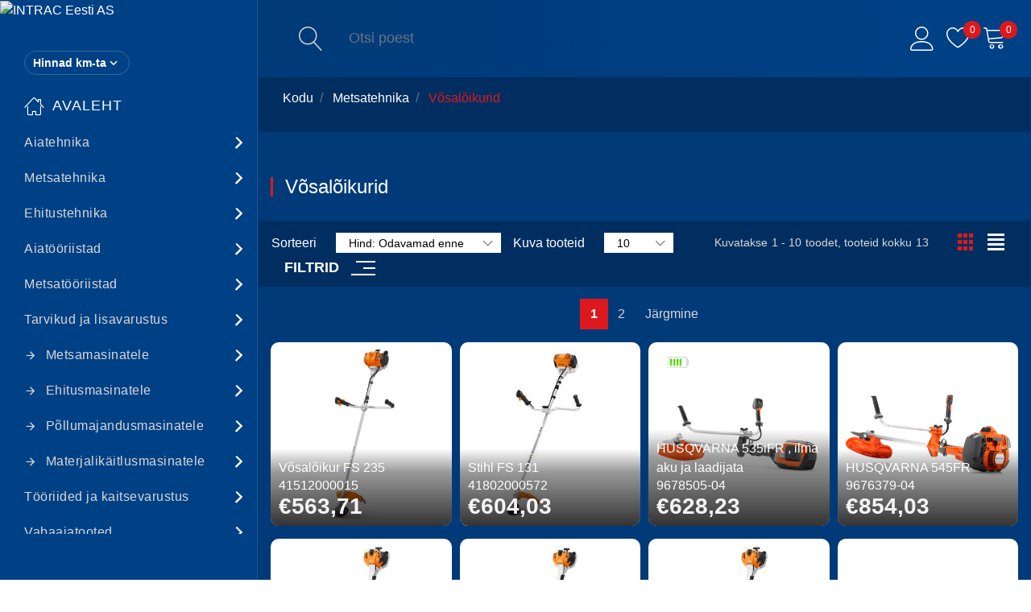

--- FILE ---
content_type: text/html; charset=utf-8
request_url: https://pood.intrac.ee/vosaloikurid
body_size: 19411
content:
<!DOCTYPE html>
<html lang="EE">
<head>
    <title>Võsalõikurid | INTRAC - Sinu partner rasketehnikas</title>
    <meta charset="utf-8">
    <meta name="description" content="Kvaliteetne rasketehnika, lisaseadmed, varuosad, hooldus ja remont">
        <meta name="keywords" content="intrac, tehnika, varuosad, traktor, ekskavaator, laadur">
            <meta name="generator" content="grandnode">
            <meta name="viewport" content="width=device-width, initial-scale=1.0, shrink-to-fit=no">
            
                
                
<!-- Google Tag Manager -->
<script>(function(w,d,s,l,i){w[l]=w[l]||[];w[l].push({'gtm.start':
new Date().getTime(),event:'gtm.js'});var f=d.getElementsByTagName(s)[0],
j=d.createElement(s),dl=l!='dataLayer'?'&l='+l:'';j.async=true;j.src=
'https://www.googletagmanager.com/gtm.js?id='+i+dl;f.parentNode.insertBefore(j,f);
})(window,document,'script','dataLayer','GTM-PTBRBQ8');</script>
<!-- End Google Tag Manager -->

<script type="application/ld+json">
{
    "@context": "http://schema.org/",
    "@type": "Organization",
    "name": "INTRAC Eesti AS",
    "url": "https://pood.intrac.ee/",
    "logo": "https://185.20.101.128/Themes/Game/Content/images/logo.png",
    "sameAs": [
        "https://www.facebook.com/INTRACmaterjalikaitlus",
        "https://www.youtube.com/channel/UCrBbUfbqntzXrT7LYksZ3NA"
    ]
}
</script>

                <link href="/Themes/Game/Content/css/swiper.min.css" rel="stylesheet" type="text/css" />
<link href="/Themes/Game/bootstrap/bootstrap.min.css" rel="stylesheet" type="text/css" />
<link href="/Themes/Game/Content/css/animate.min.css" rel="stylesheet" type="text/css" />
<link href="/content/magnific-popup/magnific-popup.css" rel="stylesheet" type="text/css" />
<link href="/Themes/Game/Content/css/js-offcanvas.css" rel="stylesheet" type="text/css" />
<link href="/Themes/Game/Content/css/linearicons.min.css" rel="stylesheet" type="text/css" />
<link href="/Themes/Game/Content/css/materialdesignicons.min.css" rel="stylesheet" type="text/css" />
<link href="/Themes/Game/Content/css/materialdesigniconsSlim.min.css" rel="stylesheet" type="text/css" />
<link href="/Themes/Game/Content/css/style.css" rel="stylesheet" type="text/css" />

                    <link rel="canonical" href="https://pood.intrac.ee/vosaloikurid" />

                        
                        
                        <link rel="shortcut icon" href="/content/images/intrac.ico" />
<link rel="apple-touch-icon" href="/apple-touch-icon.png" />
<link rel="apple-touch-icon-precomposed" href="/apple-touch-icon-precomposed.png" />
<link rel="apple-touch-icon" href="/apple-touch-icon-120x120.png" />
<link rel="apple-touch-icon-precomposed" href="/apple-touch-icon-120x120-precomposed.png" />
<link rel="apple-touch-icon" href="/apple-touch-icon-152x152.png" />
<link rel="apple-touch-icon-precomposed" href="/apple-touch-icon-152x152-precomposed.png" />
<link rel="apple-touch-icon" href="/apple-touch-icon-167x167.png" />
<link rel="apple-touch-icon-precomposed" href="/apple-touch-icon-167x167-precomposed.png" />
                        
</head>
<body>
    
    
<!-- Google Tag Manager (noscript) -->
<noscript><iframe src="https://www.googletagmanager.com/ns.html?id=GTM-PTBRBQ8"
height="0" width="0" style="display:none;visibility:hidden"></iframe></noscript>
<!-- End Google Tag Manager (noscript) -->


<div class="ajax-loading-block-window" style="display: none">
    <div id="loading">
            <div class="loader-5"><span></span></div>
    </div>
</div>

<div id="bar-notification" class="generalNote"></div>



<div class="modal fade" id="ModalAddToCart" tabindex="-1" role="dialog" aria-hidden="true">
</div>
<div class="modal fade" id="ModalQuickView" tabindex="-2" role="dialog" aria-hidden="true">
</div>
<a class="nc-action-form" data-mfp-src="#nc_modal_form" style="display:none"></a>
<div id="nc_modal_form" class="zoom-anim-dialog mfp-hide">
</div>
<div class="modal fade" id="generalModal" tabindex="-1" role="dialog" aria-hidden="true">
    <div class="modal-dialog modal-dialog-centered" role="document">
        <div class="modal-content">
            <div class="modal-header p-0 border-bottom-0">
                <div class="common-close" data-dismiss="modal" aria-label="Close">
                    <span></span>
                </div>
            </div>
            <div class="modal-body p-0">
                <div id="dialog_error"></div>
                <div id="dialog_success"></div>
            </div>
        </div>
    </div>
</div>

<!--[if lte IE 9]>
    <div style="clear:both;height:59px;text-align:center;position:relative;">
        <a href="http://www.microsoft.com/windows/internet-explorer/default.aspx" target="_blank">
            <img src="/content/images/ie_warning.jpg" height="42" width="820" alt="You are using an outdated browser. For a faster, safer browsing experience, upgrade for free today." />
        </a>
    </div>
<![endif]-->

<main class="c-offcanvas-content-wrap">
    <div class="main-left-side">
    <header role="presentation">
        
        <div class="store-logo p-0">
            <a href="/">
    <img class="img-fluid" title="" alt="INTRAC Eesti AS" src="https://185.20.101.128/Themes/Game/Content/images/logo.png">
    <span class="sr-only">Logo</span>
 </a>
        </div>
        <div class="selectors-container">
            
            <div class="btn-group btn-group-sm float-xs-right pr-1 d-flex tax-type-button">
    <button type="button" class="btn dropdown-toggle" data-toggle="dropdown">
        <span>Hinnad km-ta</span>
        <span class="sr-only">Toggle Dropdown</span>
        <span class="mdi mdi-chevron-down"></span>
    </button>
    <div class="dropdown-menu tax">
        <ul class="pl-0 mb-0">
                <li class="">
                    <a class="text-dark" href="/changetaxtype/0?returnUrl=%2Fvosaloikurid">Hinnad km-ga</a>
                </li>
                <li class="active">
                    <a class="text-dark" href="/changetaxtype/10?returnUrl=%2Fvosaloikurid">Hinnad km-ta</a>
                </li>
        </ul>
    </div>
</div>
            
            
        </div>
        <ul id="main_nav" class="main-nav">
            
    <li class="nav-item solo-link-item"><a class="nav-link" href="/"><span class="category-icon lnr linearicons-home4"></span><span>Avaleht</span></a></li>
    
<li class="nav-item dropdown standard ">


    <a id="5f8ed2971211520954691b7b-menu" class="nav-link dropdown-toggle" aria-haspopup=true aria-expanded=false href="/husqvarna-2">
        <span>Aiatehnika</span>
            <div class="arrow"></div>

    </a>


                <ul class="dropdown-menu  first-level with-img " aria-labelledby="5f8ed2971211520954691b7b-menu">
                    <li class="nav-item cat-back d-lg-none d-inline-flex">
                        <a class="nav-link justify-content-start align-items-center">
                            <span class="lnr linearicons-arrow-left"></span>
                            <span>Tagasi</span>
                        </a>
                    </li>
                    <li class="nav-item d-lg-none d-inline-flex sub-cat-name-container">
                        <a class="nav-link sub-cat-name" href="/husqvarna-2">
                            <span>Näita Aiatehnika</span>
                        </a>
                    </li>
                        
<li class="nav-item standard ">


    <a id="6597da456c2cb692ba751251-menu" class="nav-link"  href="/generaatorid">
        <span>Generaatorid</span>

    </a>


</li>

                        
<li class="nav-item standard ">


    <a id="6052fd53c631d703d2f73328-menu" class="nav-link"  href="/hekiloikurid">
        <span>Hekilõikurid</span>

    </a>


</li>

                        
<li class="nav-item standard ">


    <a id="6064277247493a5b4ee70dbe-menu" class="nav-link"  href="/korgloikurid">
        <span>Kõrglõikurid</span>

    </a>


</li>

                        
<li class="nav-item standard ">


    <a id="6053047bc631d703d2f779be-menu" class="nav-link"  href="/puhurid">
        <span>Lehepuhurid</span>

    </a>


</li>

                        
<li class="nav-item standard ">


    <a id="619c992d0022efbbc2784451-menu" class="nav-link"  href="/lumepuhurid">
        <span>Lumepuhurid</span>

    </a>


</li>

                        
<li class="nav-item standard ">


    <a id="60659bb6cb7f232ebe95ecc6-menu" class="nav-link"  href="/mullafreesid">
        <span>Mullafreesid</span>

    </a>


</li>

                        
<li class="nav-item standard ">


    <a id="6051bf8cc631d703d2f1048e-menu" class="nav-link"  href="/muruniidukid">
        <span>Muruniidukid</span>

    </a>


</li>

                        
<li class="nav-item standard ">


    <a id="6062fdb1c62fc486e5b30734-menu" class="nav-link"  href="/murutraktorid">
        <span>Murutraktorid</span>

    </a>


</li>

                        
<li class="nav-item standard ">


    <a id="6050c2b0c631d703d2e6b807-menu" class="nav-link"  href="/murutrimmerid">
        <span>Murutrimmerid</span>

    </a>


</li>

                        
<li class="nav-item standard ">


    <a id="605206e3c631d703d2f25180-menu" class="nav-link"  href="/ohutajad">
        <span>Muruõhutajad</span>

    </a>


</li>

                        
<li class="nav-item standard ">


    <a id="69149ac76b313f7f5dd18b0e-menu" class="nav-link"  href="/oksapurustajad">
        <span>Oksapurustajad</span>

    </a>


</li>

                        
<li class="nav-item standard ">


    <a id="6051c341c631d703d2f12f45-menu" class="nav-link"  href="/raiderid">
        <span>Raiderid</span>

    </a>


</li>

                        
<li class="nav-item standard ">


    <a id="604f31dad948b39022edae89-menu" class="nav-link"  href="/robotniidukid">
        <span>Robotniidukid</span>

    </a>


</li>

                        
<li class="nav-item standard ">


    <a id="6050bd85c631d703d2e65b79-menu" class="nav-link"  href="/rohuloikurid">
        <span>Rohulõikurid</span>

    </a>


</li>

                        
<li class="nav-item standard ">


    <a id="605305c1c631d703d2f7a019-menu" class="nav-link"  href="/survepesurid">
        <span>Survepesurid</span>

    </a>


</li>

                </ul>
</li>

    
<li class="nav-item dropdown standard ">


    <a id="5f8ee7dd12115209546d7582-menu" class="nav-link dropdown-toggle" aria-haspopup=true aria-expanded=false href="/ehitustehnika">
        <span>Metsatehnika</span>
            <div class="arrow"></div>

    </a>


                <ul class="dropdown-menu  first-level with-img " aria-labelledby="5f8ee7dd12115209546d7582-menu">
                    <li class="nav-item cat-back d-lg-none d-inline-flex">
                        <a class="nav-link justify-content-start align-items-center">
                            <span class="lnr linearicons-arrow-left"></span>
                            <span>Tagasi</span>
                        </a>
                    </li>
                    <li class="nav-item d-lg-none d-inline-flex sub-cat-name-container">
                        <a class="nav-link sub-cat-name" href="/ehitustehnika">
                            <span>Näita Metsatehnika</span>
                        </a>
                    </li>
                        
<li class="nav-item standard ">


    <a id="671652482a7f575d8c2f9dd6-menu" class="nav-link"  href="/aku-ja-elektrilised-kettsaed">
        <span>Aku ja elektrilised kettsaed</span>

    </a>


</li>

                        
<li class="nav-item standard ">


    <a id="6050867bc631d703d2d4ffad-menu" class="nav-link"  href="/mootorsaed">
        <span>Mootorsaed</span>
            <span class="badge badge-success">KAMPAANIA</span>

    </a>


</li>

                        
<li class="nav-item standard ">


    <a id="6050b961c631d703d2e62db1-menu" class="nav-link"  href="/vosaloikurid">
        <span>Võsalõikurid</span>

    </a>


</li>

                </ul>
</li>

    
<li class="nav-item dropdown standard ">


    <a id="6597d1ad6c2cb692ba66bd99-menu" class="nav-link dropdown-toggle" aria-haspopup=true aria-expanded=false href="/husqvarna-ehitustehnika-2">
        <span>Ehitustehnika</span>
            <div class="arrow"></div>

    </a>


                <ul class="dropdown-menu  first-level with-img " aria-labelledby="6597d1ad6c2cb692ba66bd99-menu">
                    <li class="nav-item cat-back d-lg-none d-inline-flex">
                        <a class="nav-link justify-content-start align-items-center">
                            <span class="lnr linearicons-arrow-left"></span>
                            <span>Tagasi</span>
                        </a>
                    </li>
                    <li class="nav-item d-lg-none d-inline-flex sub-cat-name-container">
                        <a class="nav-link sub-cat-name" href="/husqvarna-ehitustehnika-2">
                            <span>Näita Ehitustehnika</span>
                        </a>
                    </li>
                        
<li class="nav-item standard ">


    <a id="65a4e7a488668abca8faab43-menu" class="nav-link"  href="/ketasloikurid">
        <span>Ketaslõikurid</span>

    </a>


</li>

                        
<li class="nav-item standard ">


    <a id="6597d3456c2cb692ba695fe3-menu" class="nav-link"  href="/porandasaed">
        <span>Põrandasaed</span>

    </a>


</li>

                        
<li class="nav-item standard ">


    <a id="60530676c631d703d2f7aa37-menu" class="nav-link"  href="/vee-ja-tolmuimejad">
        <span>Vee- ja tolmuimejad</span>

    </a>


</li>

                        
<li class="nav-item standard ">


    <a id="6597cf246c2cb692ba60845a-menu" class="nav-link"  href="/vibroplaadid">
        <span>Pinnasetihendajad</span>

    </a>


</li>

                </ul>
</li>

    
<li class="nav-item dropdown standard ">


    <a id="61fc43445f40f71c30d3809b-menu" class="nav-link dropdown-toggle" aria-haspopup=true aria-expanded=false href="/aiatooriistad-2">
        <span>Aiatööriistad</span>
            <div class="arrow"></div>

    </a>


                <ul class="dropdown-menu  first-level with-img " aria-labelledby="61fc43445f40f71c30d3809b-menu">
                    <li class="nav-item cat-back d-lg-none d-inline-flex">
                        <a class="nav-link justify-content-start align-items-center">
                            <span class="lnr linearicons-arrow-left"></span>
                            <span>Tagasi</span>
                        </a>
                    </li>
                    <li class="nav-item d-lg-none d-inline-flex sub-cat-name-container">
                        <a class="nav-link sub-cat-name" href="/aiatooriistad-2">
                            <span>Näita Aiatööriistad</span>
                        </a>
                    </li>
                        
<li class="nav-item standard ">


    <a id="677ba5280d15943a6093ce25-menu" class="nav-link"  href="/oksakaarid">
        <span>Oksakäärid</span>

    </a>


</li>

                        
<li class="nav-item standard ">


    <a id="67778998b300aff0420787ae-menu" class="nav-link"  href="/akuoksasaed">
        <span>Oksasaed</span>

    </a>


</li>

                </ul>
</li>

    
<li class="nav-item dropdown standard ">


    <a id="621ca8f02f65f82050636933-menu" class="nav-link dropdown-toggle" aria-haspopup=true aria-expanded=false href="/metsatooriistad">
        <span>Metsatööriistad</span>
            <div class="arrow"></div>

    </a>


                <ul class="dropdown-menu  first-level with-img " aria-labelledby="621ca8f02f65f82050636933-menu">
                    <li class="nav-item cat-back d-lg-none d-inline-flex">
                        <a class="nav-link justify-content-start align-items-center">
                            <span class="lnr linearicons-arrow-left"></span>
                            <span>Tagasi</span>
                        </a>
                    </li>
                    <li class="nav-item d-lg-none d-inline-flex sub-cat-name-container">
                        <a class="nav-link sub-cat-name" href="/metsatooriistad">
                            <span>Näita Metsatööriistad</span>
                        </a>
                    </li>
                        
<li class="nav-item standard ">


    <a id="63db8d57f97693f624f229d9-menu" class="nav-link"  href="/haaratsid-ja-tostekonksud">
        <span>Haaratsid ja tõstekonksud</span>

    </a>


</li>

                        
<li class="nav-item standard ">


    <a id="62343857bc03bb474eef32a0-menu" class="nav-link"  href="/kiilud-2">
        <span>Kiilud</span>

    </a>


</li>

                        
<li class="nav-item standard ">


    <a id="6216110c2f65f82050181279-menu" class="nav-link"  href="/kirved">
        <span>Kirved</span>

    </a>


</li>

                        
<li class="nav-item standard ">


    <a id="63dbb0acf97693f624b0448d-menu" class="nav-link"  href="/kutusekanistrid">
        <span>Kütusekanistrid</span>

    </a>


</li>

                        
<li class="nav-item standard ">


    <a id="63db884ff97693f624e89f61-menu" class="nav-link"  href="/langetuslabidad">
        <span>Langetuslabidad</span>

    </a>


</li>

                        
<li class="nav-item standard ">


    <a id="641866559120eb1167724c44-menu" class="nav-link"  href="/markevahendid">
        <span>Märkevahendid</span>

    </a>


</li>

                        
<li class="nav-item standard ">


    <a id="62343f79bc03bb474e1370cd-menu" class="nav-link"  href="/mootevahendid">
        <span>Mõõtevahendid</span>

    </a>


</li>

                        
<li class="nav-item standard ">


    <a id="63d2611dda4f5903d6bd9a1b-menu" class="nav-link"  href="/tooriistavood-ja-tarvikud">
        <span>Tööriistavööd ja tarvikud</span>

    </a>


</li>

                </ul>
</li>

    
<li class="nav-item dropdown standard ">


    <a id="5f8ee61012115209546ca9c0-menu" class="nav-link dropdown-toggle" aria-haspopup=true aria-expanded=false href="/husqvarna-lisavarustus">
        <span>Tarvikud ja lisavarustus</span>
            <div class="arrow"></div>

    </a>


                <ul class="dropdown-menu  first-level with-img " aria-labelledby="5f8ee61012115209546ca9c0-menu">
                    <li class="nav-item cat-back d-lg-none d-inline-flex">
                        <a class="nav-link justify-content-start align-items-center">
                            <span class="lnr linearicons-arrow-left"></span>
                            <span>Tagasi</span>
                        </a>
                    </li>
                    <li class="nav-item d-lg-none d-inline-flex sub-cat-name-container">
                        <a class="nav-link sub-cat-name" href="/husqvarna-lisavarustus">
                            <span>Näita Tarvikud ja lisavarustus</span>
                        </a>
                    </li>
                        
<li class="nav-item standard ">


    <a id="606459cd47493a5b4e1a7369-menu" class="nav-link"  href="/akutoodete-lisavarustus">
        <span>Akud ja laadijad</span>

    </a>


</li>

                        
<li class="nav-item standard ">


    <a id="606577d8cb7f232ebe4a7f11-menu" class="nav-link"  href="/olid-ja-maardeained-2">
        <span>Õlid ja määrdeained</span>

    </a>


</li>

                        
<li class="nav-item standard ">


    <a id="63d26a93da4f5903d6cdec51-menu" class="nav-link"  href="/hoiustamine">
        <span>Hoiustamine</span>

    </a>


</li>

                        
<li class="nav-item standard ">


    <a id="63ea08d1ea6f5aedd5866730-menu" class="nav-link"  href="/hooldekomplektid">
        <span>Hooldekomplektid</span>

    </a>


</li>

                        
<li class="nav-item standard ">


    <a id="60641f4447493a5b4ee0305a-menu" class="nav-link"  href="/juhtplaadid">
        <span>Juhtplaadid</span>

    </a>


</li>

                        
<li class="nav-item standard ">


    <a id="671655a12a7f575d8c2fbe59-menu" class="nav-link"  href="/muud-tooted-4">
        <span>Muud tooted</span>

    </a>


</li>

                        
<li class="nav-item standard ">


    <a id="606c480e7f6f07dfc1f72f8e-menu" class="nav-link"  href="/loikekettad">
        <span>Rohu- ja võsaterad</span>

    </a>


</li>

                        
<li class="nav-item standard ">


    <a id="671654de2a7f575d8c2fbbb3-menu" class="nav-link"  href="/saeketid">
        <span>Saeketid</span>

    </a>


</li>

                        
<li class="nav-item standard ">


    <a id="606ee14072638ddeecaa1bbb-menu" class="nav-link"  href="/teritusvahendid">
        <span>Teritusvahendid</span>

    </a>


</li>

                        
<li class="nav-item standard ">


    <a id="6064794847493a5b4e38763d-menu" class="nav-link"  href="/trimmijohv">
        <span>Trimmijõhvid</span>

    </a>


</li>

                        
<li class="nav-item standard ">


    <a id="606affd5e34c8d3be8745919-menu" class="nav-link"  href="/trimmipead">
        <span>Trimmipead</span>

    </a>


</li>

                        
<li class="nav-item dropdown standard ">


    <a id="67e3f279f8117ef5ee08269b-menu" class="nav-link dropdown-toggle" aria-haspopup=true aria-expanded=false href="/lisavarustus-3">
        <span>Lisavarustus</span>
            <div class="arrow"></div>

    </a>


            <div class="sublist-toggle"></div>
            <ul class="dropdown-menu sublist next-level">
                <li class="nav-item cat-back d-lg-none d-inline-flex">
                    <a class="nav-link justify-content-start align-items-center">
                        <span class="lnr linearicons-arrow-left"></span>
                        <span>Tagasi</span>
                    </a>
                </li>
                <li class="nav-item d-lg-none d-inline-flex sub-cat-name-container">
                    <a class="nav-link sub-cat-name" href="/lisavarustus-3">
                        <span>Näita Lisavarustus</span>
                    </a>
                </li>
                    
<li class="nav-item standard ">


    <a id="67e3f36ff8117ef5ee0e7a04-menu" class="nav-link"  href="/ketasloikuritele">
        <span>Ketaslõikuritele</span>

    </a>


</li>

                    
<li class="nav-item standard ">


    <a id="67e3f977f8117ef5ee3dd53b-menu" class="nav-link"  href="/mootorsaagidele">
        <span>Mootorsaagidele</span>

    </a>


</li>

                    
<li class="nav-item standard ">


    <a id="67e3f433f8117ef5ee13d0b3-menu" class="nav-link"  href="/muruniidukitele">
        <span>Muruniidukitele</span>

    </a>


</li>

                    
<li class="nav-item standard ">


    <a id="67e3f92ff8117ef5ee3bdf4d-menu" class="nav-link"  href="/murutraktoritele">
        <span>Murutraktoritele</span>

    </a>


</li>

                    
<li class="nav-item standard ">


    <a id="67e3f2aaf8117ef5ee09714d-menu" class="nav-link"  href="/murutrimmeritele">
        <span>Murutrimmeritele</span>

    </a>


</li>

                    
<li class="nav-item standard ">


    <a id="67e3f8baf8117ef5ee38e661-menu" class="nav-link"  href="/raideritele">
        <span>Raideritele</span>

    </a>


</li>

                    
<li class="nav-item standard ">


    <a id="67e3f493f8117ef5ee164cf1-menu" class="nav-link"  href="/robotniidukitele">
        <span>Robotniidukitele</span>

    </a>


</li>

                    
<li class="nav-item standard ">


    <a id="67e3f840f8117ef5ee35c00c-menu" class="nav-link"  href="/survepesuritele">
        <span>Survepesuritele</span>

    </a>


</li>

                    
<li class="nav-item standard ">


    <a id="67e3f7ddf8117ef5ee331b93-menu" class="nav-link"  href="/tolmuimejatele">
        <span>Tolmuimejatele</span>

    </a>


</li>

                    
<li class="nav-item standard ">


    <a id="67e3f3cdf8117ef5ee1124f5-menu" class="nav-link"  href="/vosaloikajatele">
        <span>Võsalõikajatele</span>

    </a>


</li>

            </ul>
</li>

                </ul>
</li>

    
<li class="nav-item dropdown standard ">


    <a id="5f8ed3891211520954697ffd-menu" class="nav-link dropdown-toggle" aria-haspopup=true aria-expanded=false href="/metsamasinatele">
            <span class="category-icon mdi mdi-arrow-right"></span>
        <span>Metsamasinatele</span>
            <div class="arrow"></div>

    </a>


                <ul class="dropdown-menu  first-level with-img " aria-labelledby="5f8ed3891211520954697ffd-menu">
                    <li class="nav-item cat-back d-lg-none d-inline-flex">
                        <a class="nav-link justify-content-start align-items-center">
                            <span class="lnr linearicons-arrow-left"></span>
                            <span>Tagasi</span>
                        </a>
                    </li>
                    <li class="nav-item d-lg-none d-inline-flex sub-cat-name-container">
                        <a class="nav-link sub-cat-name" href="/metsamasinatele">
                            <span>Näita Metsamasinatele</span>
                        </a>
                    </li>
                        
<li class="nav-item standard ">


    <a id="68248ac6ac7881f8594bb627-menu" class="nav-link"  href="/etteveorullid">
        <span>Etteveorullid</span>

    </a>


</li>

                        
<li class="nav-item standard ">


    <a id="67168ced2a7f575d8c339626-menu" class="nav-link"  href="/filtrid-3">
        <span>Filtrid</span>

    </a>


</li>

                        
<li class="nav-item standard ">


    <a id="67168ef32a7f575d8c339da5-menu" class="nav-link"  href="/haaratsid-2">
        <span>Haaratsid</span>

    </a>


</li>

                        
<li class="nav-item standard ">


    <a id="671695152a7f575d8c33c044-menu" class="nav-link"  href="/harvesteri-juhtplaadid">
        <span>Harvesteri juhtplaadid</span>

    </a>


</li>

                        
<li class="nav-item standard ">


    <a id="67169a422a7f575d8c33c2d7-menu" class="nav-link"  href="/klaasid-2">
        <span>Klaasid</span>

    </a>


</li>

                        
<li class="nav-item standard ">


    <a id="67169b112a7f575d8c33c53e-menu" class="nav-link"  href="/laagrid-2">
        <span>Laagrid</span>

    </a>


</li>

                        
<li class="nav-item standard ">


    <a id="67d0189b913d58ddcfed80c6-menu" class="nav-link"  href="/loikenoad">
        <span>Laasimisnoad</span>
            <span class="badge badge-success">KAMPAANIA</span>

    </a>


</li>

                        
<li class="nav-item standard ">


    <a id="67d01884913d58ddcfed1540-menu" class="nav-link"  href="/lumeketid-4">
        <span>Lumeketid</span>

    </a>


</li>

                        
<li class="nav-item standard ">


    <a id="67169bc52a7f575d8c33c744-menu" class="nav-link"  href="/reman-2">
        <span>Reman</span>

    </a>


</li>

                        
<li class="nav-item standard ">


    <a id="67169cec2a7f575d8c33ca36-menu" class="nav-link"  href="/rihmad-3">
        <span>Rihmad</span>

    </a>


</li>

                        
<li class="nav-item standard ">


    <a id="67169d502a7f575d8c33cc41-menu" class="nav-link"  href="/roomikud-23">
        <span>Roomikud</span>

    </a>


</li>

                        
<li class="nav-item standard ">


    <a id="67169da22a7f575d8c33ce62-menu" class="nav-link"  href="/saeketid-2">
        <span>Saeketid</span>

    </a>


</li>

                        
<li class="nav-item standard ">


    <a id="67169dcc2a7f575d8c33d070-menu" class="nav-link"  href="/tihendid-2">
        <span>Tihendid</span>

    </a>


</li>

                        
<li class="nav-item standard ">


    <a id="67169e912a7f575d8c33d280-menu" class="nav-link"  href="/tihendite-komplektid">
        <span>Tihendite komplektid</span>

    </a>


</li>

                </ul>
</li>

    
<li class="nav-item dropdown standard ">


    <a id="5f8ed25e121152095468fa02-menu" class="nav-link dropdown-toggle" aria-haspopup=true aria-expanded=false href="/ehitusmasinad">
            <span class="category-icon mdi mdi-arrow-right"></span>
        <span>Ehitusmasinatele</span>
            <div class="arrow"></div>

    </a>


                <ul class="dropdown-menu  first-level with-img " aria-labelledby="5f8ed25e121152095468fa02-menu">
                    <li class="nav-item cat-back d-lg-none d-inline-flex">
                        <a class="nav-link justify-content-start align-items-center">
                            <span class="lnr linearicons-arrow-left"></span>
                            <span>Tagasi</span>
                        </a>
                    </li>
                    <li class="nav-item d-lg-none d-inline-flex sub-cat-name-container">
                        <a class="nav-link sub-cat-name" href="/ehitusmasinad">
                            <span>Näita Ehitusmasinatele</span>
                        </a>
                    </li>
                        
<li class="nav-item standard ">


    <a id="67da81c955774ad844a8156b-menu" class="nav-link"  href="/alusvanker">
        <span>Alusvanker</span>

    </a>


</li>

                        
<li class="nav-item standard ">


    <a id="68e786aa0c77f845aeeb0451-menu" class="nav-link"  href="/elektroonika-osad-4">
        <span>Elektroonika osad</span>

    </a>


</li>

                        
<li class="nav-item standard ">


    <a id="6716bc2e2a7f575d8c3476bd-menu" class="nav-link"  href="/filtrid-6">
        <span>Filtrid</span>

    </a>


</li>

                        
<li class="nav-item standard ">


    <a id="68249a45ac7881f859c50bc7-menu" class="nav-link"  href="/filtrite-komplektid-5">
        <span>Filtrite komplektid</span>

    </a>


</li>

                        
<li class="nav-item standard ">


    <a id="6716c4b02a7f575d8c34baf1-menu" class="nav-link"  href="/hudraulika-osad-3">
        <span>Hüdraulika osad</span>

    </a>


</li>

                        
<li class="nav-item standard ">


    <a id="67da828555774ad844acf10b-menu" class="nav-link"  href="/jouulekanne">
        <span>Jõuülekanne</span>

    </a>


</li>

                        
<li class="nav-item standard ">


    <a id="67da820d55774ad844a9d231-menu" class="nav-link"  href="/hudraulika-osad-5">
        <span>Kihvad ja kuluterad</span>

    </a>


</li>

                        
<li class="nav-item standard ">


    <a id="6716c1512a7f575d8c347df3-menu" class="nav-link"  href="/klaasid-4">
        <span>Klaasid</span>

    </a>


</li>

                        
<li class="nav-item standard ">


    <a id="6716c1ae2a7f575d8c349e8a-menu" class="nav-link"  href="/laagrid-4">
        <span>Laagrid</span>

    </a>


</li>

                        
<li class="nav-item standard ">


    <a id="6716c55c2a7f575d8c34be17-menu" class="nav-link"  href="/mootori-osad-2">
        <span>Mootori osad</span>

    </a>


</li>

                        
<li class="nav-item standard ">


    <a id="6716c5882a7f575d8c34c13f-menu" class="nav-link"  href="/muud-tooted-8">
        <span>Muud tooted</span>

    </a>


</li>

                        
<li class="nav-item standard ">


    <a id="6716c9132a7f575d8c34ca62-menu" class="nav-link"  href="/reman-4">
        <span>Reman</span>

    </a>


</li>

                        
<li class="nav-item standard ">


    <a id="6716c6122a7f575d8c34c470-menu" class="nav-link"  href="/rihmad-5">
        <span>Rihmad</span>

    </a>


</li>

                        
<li class="nav-item standard ">


    <a id="6716c8e02a7f575d8c34c7ca-menu" class="nav-link"  href="/tihendid-5">
        <span>Tihendid</span>

    </a>


</li>

                        
<li class="nav-item dropdown standard ">


    <a id="6867a66e0124eb63facc3935-menu" class="nav-link dropdown-toggle" aria-haspopup=true aria-expanded=false href="/lisavarustus-ja-seadmed-3">
        <span>Lisavarustus ja -seadmed</span>
            <div class="arrow"></div>

    </a>


            <div class="sublist-toggle"></div>
            <ul class="dropdown-menu sublist next-level">
                <li class="nav-item cat-back d-lg-none d-inline-flex">
                    <a class="nav-link justify-content-start align-items-center">
                        <span class="lnr linearicons-arrow-left"></span>
                        <span>Tagasi</span>
                    </a>
                </li>
                <li class="nav-item d-lg-none d-inline-flex sub-cat-name-container">
                    <a class="nav-link sub-cat-name" href="/lisavarustus-ja-seadmed-3">
                        <span>Näita Lisavarustus ja -seadmed</span>
                    </a>
                </li>
                    
<li class="nav-item standard ">


    <a id="6867a9ae0124eb63fae2c31d-menu" class="nav-link"  href="/haaratsid-6">
        <span>Haaratsid</span>

    </a>


</li>

                    
<li class="nav-item standard ">


    <a id="6867ab8d0124eb63faef9246-menu" class="nav-link"  href="/kihvad-ja-kuluterad">
        <span>Kihvad ja kuluterad</span>

    </a>


</li>

                    
<li class="nav-item standard ">


    <a id="6867a83d0124eb63fad8d41f-menu" class="nav-link"  href="/kopad-5">
        <span>Kopad</span>

    </a>


</li>

                    
<li class="nav-item standard ">


    <a id="6867ac560124eb63faf519f8-menu" class="nav-link"  href="/roomikud-22">
        <span>Roomikud</span>

    </a>


</li>

                    
<li class="nav-item standard ">


    <a id="6867a7dd0124eb63fad63771-menu" class="nav-link"  href="/tanavapuhastus-harjad">
        <span>Tänavapuhastus harjad</span>

    </a>


</li>

            </ul>
</li>

                </ul>
</li>

    
<li class="nav-item dropdown standard ">


    <a id="5f8ed1a3121152095468d883-menu" class="nav-link dropdown-toggle" aria-haspopup=true aria-expanded=false href="/pollumajandusmasinad">
            <span class="category-icon mdi mdi-arrow-right"></span>
        <span>Põllumajandusmasinatele</span>
            <div class="arrow"></div>

    </a>


                <ul class="dropdown-menu  first-level with-img " aria-labelledby="5f8ed1a3121152095468d883-menu">
                    <li class="nav-item cat-back d-lg-none d-inline-flex">
                        <a class="nav-link justify-content-start align-items-center">
                            <span class="lnr linearicons-arrow-left"></span>
                            <span>Tagasi</span>
                        </a>
                    </li>
                    <li class="nav-item d-lg-none d-inline-flex sub-cat-name-container">
                        <a class="nav-link sub-cat-name" href="/pollumajandusmasinad">
                            <span>Näita Põllumajandusmasinatele</span>
                        </a>
                    </li>
                        
<li class="nav-item standard ">


    <a id="671685012a7f575d8c3346a3-menu" class="nav-link"  href="/elektroonika-osad-2">
        <span>Elektroonika osad</span>

    </a>


</li>

                        
<li class="nav-item standard ">


    <a id="67167b532a7f575d8c332afd-menu" class="nav-link"  href="/filtrid">
        <span>Filtrid</span>

    </a>


</li>

                        
<li class="nav-item standard ">


    <a id="6716848c2a7f575d8c33448a-menu" class="nav-link"  href="/haaratsid">
        <span>Haaratsid</span>

    </a>


</li>

                        
<li class="nav-item standard ">


    <a id="67167f4c2a7f575d8c334273-menu" class="nav-link"  href="/hudraulika-osad">
        <span>Hüdraulika osad</span>

    </a>


</li>

                        
<li class="nav-item standard ">


    <a id="67167ee22a7f575d8c334050-menu" class="nav-link"  href="/kabiini-osad">
        <span>Kabiini osad</span>

    </a>


</li>

                        
<li class="nav-item standard ">


    <a id="67167e792a7f575d8c333e3d-menu" class="nav-link"  href="/klaasid">
        <span>Klaasid</span>

    </a>


</li>

                        
<li class="nav-item standard ">


    <a id="67167e0e2a7f575d8c333c2c-menu" class="nav-link"  href="/kopad">
        <span>Kopad</span>

    </a>


</li>

                        
<li class="nav-item standard ">


    <a id="67167d822a7f575d8c333a1d-menu" class="nav-link"  href="/kaigukasti-osad">
        <span>Käigukasti osad</span>

    </a>


</li>

                        
<li class="nav-item standard ">


    <a id="67167d012a7f575d8c333810-menu" class="nav-link"  href="/laagrid">
        <span>Laagrid</span>

    </a>


</li>

                        
<li class="nav-item standard ">


    <a id="67167c702a7f575d8c333600-menu" class="nav-link"  href="/muud-tooted-6">
        <span>Muud tooted</span>

    </a>


</li>

                        
<li class="nav-item standard ">


    <a id="67167c1e2a7f575d8c3333f7-menu" class="nav-link"  href="/reman">
        <span>Reman</span>

    </a>


</li>

                        
<li class="nav-item standard ">


    <a id="67167b9c2a7f575d8c332f01-menu" class="nav-link"  href="/rihmad">
        <span>Rihmad</span>

    </a>


</li>

                        
<li class="nav-item standard ">


    <a id="67167bb72a7f575d8c333106-menu" class="nav-link"  href="/tihendid">
        <span>Tihendid</span>

    </a>


</li>

                        
<li class="nav-item standard ">


    <a id="6824827eac7881f85911f7ef-menu" class="nav-link"  href="/lisavarustus-ja-seadmed-2">
        <span>Lisavarustus ja -seadmed</span>

    </a>


</li>

                </ul>
</li>

    
<li class="nav-item dropdown standard ">


    <a id="5f8ed3501211520954695e79-menu" class="nav-link dropdown-toggle" aria-haspopup=true aria-expanded=false href="/materjalikaitlusmasinad">
            <span class="category-icon mdi mdi-arrow-right"></span>
        <span>Materjalikäitlusmasinatele</span>
            <div class="arrow"></div>

    </a>


                <ul class="dropdown-menu  first-level with-img " aria-labelledby="5f8ed3501211520954695e79-menu">
                    <li class="nav-item cat-back d-lg-none d-inline-flex">
                        <a class="nav-link justify-content-start align-items-center">
                            <span class="lnr linearicons-arrow-left"></span>
                            <span>Tagasi</span>
                        </a>
                    </li>
                    <li class="nav-item d-lg-none d-inline-flex sub-cat-name-container">
                        <a class="nav-link sub-cat-name" href="/materjalikaitlusmasinad">
                            <span>Näita Materjalikäitlusmasinatele</span>
                        </a>
                    </li>
                        
<li class="nav-item standard ">


    <a id="6716a6aa2a7f575d8c341fc1-menu" class="nav-link"  href="/kahvelkarud">
        <span>Kahvelkärud</span>

    </a>


</li>

                        
<li class="nav-item standard ">


    <a id="6716a5422a7f575d8c34146e-menu" class="nav-link"  href="/elektroonika-osad-3">
        <span>Elektroonika osad</span>

    </a>


</li>

                        
<li class="nav-item standard ">


    <a id="6716b0e12a7f575d8c3433d6-menu" class="nav-link"  href="/mootori-osad">
        <span>Mootori osad</span>

    </a>


</li>

                        
<li class="nav-item standard ">


    <a id="6716b35b2a7f575d8c34579a-menu" class="nav-link"  href="/kaigukasti-osad-2">
        <span>Käigukasti osad</span>

    </a>


</li>

                        
<li class="nav-item standard ">


    <a id="6716a6762a7f575d8c341da9-menu" class="nav-link"  href="/kabiini-osad-2">
        <span>Kabiini osad</span>

    </a>


</li>

                        
<li class="nav-item standard ">


    <a id="6716a6222a7f575d8c341b93-menu" class="nav-link"  href="/hudraulika-osad-2">
        <span>Hüdraulika osad</span>

    </a>


</li>

                        
<li class="nav-item standard ">


    <a id="6716a5dd2a7f575d8c34197f-menu" class="nav-link"  href="/hooldekomplektid-2">
        <span>Hooldekomplektid</span>

    </a>


</li>

                        
<li class="nav-item standard ">


    <a id="6716a1bd2a7f575d8c33dbd4-menu" class="nav-link"  href="/klaasid-3">
        <span>Klaasid</span>

    </a>


</li>

                        
<li class="nav-item standard ">


    <a id="6716ac4a2a7f575d8c342d9a-menu" class="nav-link"  href="/laagrid-3">
        <span>Laagrid</span>

    </a>


</li>

                        
<li class="nav-item standard ">


    <a id="6716a0f82a7f575d8c33d9ba-menu" class="nav-link"  href="/rihmad-4">
        <span>Rihmad</span>

    </a>


</li>

                        
<li class="nav-item dropdown standard ">


    <a id="6716a4da2a7f575d8c341171-menu" class="nav-link dropdown-toggle" aria-haspopup=true aria-expanded=false href="/filtrid-4">
        <span>Filtrid</span>
            <div class="arrow"></div>

    </a>


            <div class="sublist-toggle"></div>
            <ul class="dropdown-menu sublist next-level">
                <li class="nav-item cat-back d-lg-none d-inline-flex">
                    <a class="nav-link justify-content-start align-items-center">
                        <span class="lnr linearicons-arrow-left"></span>
                        <span>Tagasi</span>
                    </a>
                </li>
                <li class="nav-item d-lg-none d-inline-flex sub-cat-name-container">
                    <a class="nav-link sub-cat-name" href="/filtrid-4">
                        <span>Näita Filtrid</span>
                    </a>
                </li>
                    
<li class="nav-item standard ">


    <a id="67e3e340f8117ef5ee9e8858-menu" class="nav-link"  href="/filtrite-komplektid-4">
        <span>Filtrite komplektid</span>

    </a>


</li>

            </ul>
</li>

                        
<li class="nav-item dropdown standard ">


    <a id="67169f532a7f575d8c33d58f-menu" class="nav-link dropdown-toggle" aria-haspopup=true aria-expanded=false href="/tihendid-3">
        <span>Tihendid</span>
            <div class="arrow"></div>

    </a>


            <div class="sublist-toggle"></div>
            <ul class="dropdown-menu sublist next-level">
                <li class="nav-item cat-back d-lg-none d-inline-flex">
                    <a class="nav-link justify-content-start align-items-center">
                        <span class="lnr linearicons-arrow-left"></span>
                        <span>Tagasi</span>
                    </a>
                </li>
                <li class="nav-item d-lg-none d-inline-flex sub-cat-name-container">
                    <a class="nav-link sub-cat-name" href="/tihendid-3">
                        <span>Näita Tihendid</span>
                    </a>
                </li>
                    
<li class="nav-item standard ">


    <a id="67e3e53bf8117ef5eead1333-menu" class="nav-link"  href="/tihendite-komplektid-3">
        <span>Tihendite komplektid</span>

    </a>


</li>

            </ul>
</li>

                        
<li class="nav-item standard ">


    <a id="6716b83e2a7f575d8c345b4e-menu" class="nav-link"  href="/kinnitustarvikud-3">
        <span>Kinnitustarvikud</span>

    </a>


</li>

                        
<li class="nav-item standard ">


    <a id="6716a2e12a7f575d8c33ed42-menu" class="nav-link"  href="/muud-tooted-7">
        <span>Muud tooted</span>

    </a>


</li>

                        
<li class="nav-item standard ">


    <a id="6716a2342a7f575d8c33eb37-menu" class="nav-link"  href="/reman-3">
        <span>Reman</span>

    </a>


</li>

                        
<li class="nav-item dropdown standard ">


    <a id="6716abd82a7f575d8c342a1f-menu" class="nav-link dropdown-toggle" aria-haspopup=true aria-expanded=false href="/lisavarustus-ja-seadmed">
        <span>Lisavarustus ja -seadmed</span>
            <div class="arrow"></div>

    </a>


            <div class="sublist-toggle"></div>
            <ul class="dropdown-menu sublist next-level">
                <li class="nav-item cat-back d-lg-none d-inline-flex">
                    <a class="nav-link justify-content-start align-items-center">
                        <span class="lnr linearicons-arrow-left"></span>
                        <span>Tagasi</span>
                    </a>
                </li>
                <li class="nav-item d-lg-none d-inline-flex sub-cat-name-container">
                    <a class="nav-link sub-cat-name" href="/lisavarustus-ja-seadmed">
                        <span>Näita Lisavarustus ja -seadmed</span>
                    </a>
                </li>
                    
<li class="nav-item standard ">


    <a id="67e5071e611f2c0f90595951-menu" class="nav-link"  href="/adapterid">
        <span>Adapterid</span>

    </a>


</li>

                    
<li class="nav-item standard ">


    <a id="67e3e76df8117ef5eebcf144-menu" class="nav-link"  href="/haaratsid-5">
        <span>Haaratsid</span>

    </a>


</li>

                    
<li class="nav-item standard ">


    <a id="67e3e5d7f8117ef5eeb18297-menu" class="nav-link"  href="/kahvlid-ja-kahvliraamid-2">
        <span>Kahvlid ja kahvliraamid</span>

    </a>


</li>

                    
<li class="nav-item standard ">


    <a id="67e3e4ddf8117ef5eeaa88b6-menu" class="nav-link"  href="/kopad-4">
        <span>Kopad</span>

    </a>


</li>

                    
<li class="nav-item standard ">


    <a id="67e3e80cf8117ef5eec1547c-menu" class="nav-link"  href="/lumeketid-5">
        <span>Lumeketid</span>

    </a>


</li>

                    
<li class="nav-item standard ">


    <a id="6867b8490124eb63fa45dd94-menu" class="nav-link"  href="/tanavapuhastus-harjad-2">
        <span>Tänavapuhastus harjad</span>

    </a>


</li>

            </ul>
</li>

                </ul>
</li>

    
<li class="nav-item dropdown standard ">


    <a id="6065aba3cb7f232ebeb26cc9-menu" class="nav-link dropdown-toggle" aria-haspopup=true aria-expanded=false href="/tooriided-ja-kaitsevarustus">
        <span>Tööriided ja kaitsevarustus</span>
            <div class="arrow"></div>

    </a>


                <ul class="dropdown-menu  first-level with-img " aria-labelledby="6065aba3cb7f232ebeb26cc9-menu">
                    <li class="nav-item cat-back d-lg-none d-inline-flex">
                        <a class="nav-link justify-content-start align-items-center">
                            <span class="lnr linearicons-arrow-left"></span>
                            <span>Tagasi</span>
                        </a>
                    </li>
                    <li class="nav-item d-lg-none d-inline-flex sub-cat-name-container">
                        <a class="nav-link sub-cat-name" href="/tooriided-ja-kaitsevarustus">
                            <span>Näita Tööriided ja kaitsevarustus</span>
                        </a>
                    </li>
                        
<li class="nav-item standard ">


    <a id="63d25ef6da4f5903d6b9f320-menu" class="nav-link"  href="/kanderihmad">
        <span>Kanderihmad</span>

    </a>


</li>

                        
<li class="nav-item standard ">


    <a id="62343307bc03bb474ede33d6-menu" class="nav-link"  href="/kiivrid">
        <span>Kiivrid</span>

    </a>


</li>

                        
<li class="nav-item standard ">


    <a id="6215f6db2f65f82050f33f24-menu" class="nav-link"  href="/kindad">
        <span>Kindad</span>

    </a>


</li>

                        
<li class="nav-item standard ">


    <a id="63dbb025f97693f624aee2a9-menu" class="nav-link"  href="/korvakaitsmed">
        <span>Kõrvakaitsmed</span>

    </a>


</li>

                        
<li class="nav-item standard ">


    <a id="6393473ba646148fa46a662f-menu" class="nav-link"  href="/kaitsepuksid">
        <span>Mütsid</span>

    </a>


</li>

                        
<li class="nav-item standard ">


    <a id="62343d39bc03bb474e062231-menu" class="nav-link"  href="/naokaitse">
        <span>Näokaitse</span>

    </a>


</li>

                        
<li class="nav-item standard ">


    <a id="63bd299e8017d2ed9fb5b02b-menu" class="nav-link"  href="/saapad">
        <span>Saapad</span>

    </a>


</li>

                        
<li class="nav-item standard ">


    <a id="63c954fc8017d2ed9fa015af-menu" class="nav-link"  href="/tooriided">
        <span>Tööriided</span>

    </a>


</li>

                </ul>
</li>

    
<li class="nav-item dropdown standard ">


    <a id="5f8ee64212115209546ccbab-menu" class="nav-link dropdown-toggle" aria-haspopup=true aria-expanded=false href="/reklaamtooted">
        <span>Vabaajatooted</span>
            <div class="arrow"></div>

    </a>


                <ul class="dropdown-menu  first-level with-img " aria-labelledby="5f8ee64212115209546ccbab-menu">
                    <li class="nav-item cat-back d-lg-none d-inline-flex">
                        <a class="nav-link justify-content-start align-items-center">
                            <span class="lnr linearicons-arrow-left"></span>
                            <span>Tagasi</span>
                        </a>
                    </li>
                    <li class="nav-item d-lg-none d-inline-flex sub-cat-name-container">
                        <a class="nav-link sub-cat-name" href="/reklaamtooted">
                            <span>Näita Vabaajatooted</span>
                        </a>
                    </li>
                        
<li class="nav-item standard ">


    <a id="63e0b501ea6f5aedd5b43957-menu" class="nav-link"  href="/kotid">
        <span>Kotid</span>

    </a>


</li>

                        
<li class="nav-item standard ">


    <a id="68418f80463b2e8d46fb80f5-menu" class="nav-link"  href="/mudelid">
        <span>Mudelid</span>

    </a>


</li>

                        
<li class="nav-item standard ">


    <a id="63c6a2d28017d2ed9fd2c2d5-menu" class="nav-link"  href="/muud-tooted-5">
        <span>Muud tooted</span>

    </a>


</li>

                        
<li class="nav-item standard ">


    <a id="621c94762f65f820501111d2-menu" class="nav-link"  href="/manguasjad">
        <span>Mänguasjad</span>

    </a>


</li>

                        
<li class="nav-item standard ">


    <a id="6841959a463b2e8d462b3792-menu" class="nav-link"  href="/pastapliiatsid">
        <span>Pastapliiatsid</span>

    </a>


</li>

                        
<li class="nav-item standard ">


    <a id="691c71fae748f51fcefeb7d7-menu" class="nav-link"  href="/taskunoad">
        <span>Taskunoad</span>

    </a>


</li>

                        
<li class="nav-item standard ">


    <a id="6841600f463b2e8d46bffa72-menu" class="nav-link"  href="/tassid-kruusid">
        <span>Tassid, kruusid</span>

    </a>


</li>

                        
<li class="nav-item standard ">


    <a id="63c6a2a58017d2ed9fd2687c-menu" class="nav-link"  href="/termosed">
        <span>Termosed</span>

    </a>


</li>

                        
<li class="nav-item standard ">


    <a id="691c7542e748f51fce33bf7f-menu" class="nav-link"  href="/tulemasinad-suutajad">
        <span>Tulemasinad, süütajad</span>

    </a>


</li>

                        
<li class="nav-item standard ">


    <a id="691c62bce748f51fcef80df3-menu" class="nav-link"  href="/votmehoidjad">
        <span>Võtmehoidjad</span>

    </a>


</li>

                </ul>
</li>

    
<li class="nav-item dropdown standard ">


    <a id="5f8ef9c412115209546fb968-menu" class="nav-link dropdown-toggle" aria-haspopup=true aria-expanded=false href="/rehvid-ja-veljed">
        <span>Rehvid ja veljed</span>
            <div class="arrow"></div>

    </a>


                <ul class="dropdown-menu  first-level with-img " aria-labelledby="5f8ef9c412115209546fb968-menu">
                    <li class="nav-item cat-back d-lg-none d-inline-flex">
                        <a class="nav-link justify-content-start align-items-center">
                            <span class="lnr linearicons-arrow-left"></span>
                            <span>Tagasi</span>
                        </a>
                    </li>
                    <li class="nav-item d-lg-none d-inline-flex sub-cat-name-container">
                        <a class="nav-link sub-cat-name" href="/rehvid-ja-veljed">
                            <span>Näita Rehvid ja veljed</span>
                        </a>
                    </li>
                        
<li class="nav-item standard ">


    <a id="67539554352253d5a90fc15a-menu" class="nav-link"  href="/siserehvid">
        <span>Siserehvid</span>

    </a>


</li>

                        
<li class="nav-item standard ">


    <a id="67dc16e43250560cf328952c-menu" class="nav-link"  href="/veljed">
        <span>Veljed</span>

    </a>


</li>

                        
<li class="nav-item standard ">


    <a id="675394e7352253d5a90e4fd4-menu" class="nav-link"  href="/valisrehvid">
        <span>Välisrehvid</span>

    </a>


</li>

                </ul>
</li>

    
<li class="nav-item dropdown standard ">


    <a id="5f8ef95b12115209546f74ee-menu" class="nav-link dropdown-toggle" aria-haspopup=true aria-expanded=false href="/olid-ja-maardeained">
        <span>Õlid ja määrdeained</span>
            <div class="arrow"></div>

    </a>


                <ul class="dropdown-menu  first-level with-img " aria-labelledby="5f8ef95b12115209546f74ee-menu">
                    <li class="nav-item cat-back d-lg-none d-inline-flex">
                        <a class="nav-link justify-content-start align-items-center">
                            <span class="lnr linearicons-arrow-left"></span>
                            <span>Tagasi</span>
                        </a>
                    </li>
                    <li class="nav-item d-lg-none d-inline-flex sub-cat-name-container">
                        <a class="nav-link sub-cat-name" href="/olid-ja-maardeained">
                            <span>Näita Õlid ja määrdeained</span>
                        </a>
                    </li>
                        
<li class="nav-item standard ">


    <a id="6790b7add707b8c7457dfd0e-menu" class="nav-link"  href="/adblue">
        <span>Adblue</span>

    </a>


</li>

                        
<li class="nav-item standard ">


    <a id="6790b770d707b8c7457d051b-menu" class="nav-link"  href="/jahutusvedelikud">
        <span>Jahutusvedelikud</span>

    </a>


</li>

                        
<li class="nav-item standard ">


    <a id="6790b7ced707b8c7457e73d4-menu" class="nav-link"  href="/klaasipesuvedelikud">
        <span>Klaasipesuvedelikud</span>

    </a>


</li>

                        
<li class="nav-item standard ">


    <a id="6790b74bd707b8c7457c6713-menu" class="nav-link"  href="/muud-ained">
        <span>Muud ained</span>

    </a>


</li>

                        
<li class="nav-item standard ">


    <a id="6790b790d707b8c7457d7e55-menu" class="nav-link"  href="/saeketiolid">
        <span>Saeketiõlid</span>

    </a>


</li>

                        
<li class="nav-item standard ">


    <a id="6790e2d2d707b8c7454a242a-menu" class="nav-link"  href="/varvid">
        <span>Värvid</span>

    </a>


</li>

                        
<li class="nav-item standard ">


    <a id="68482b779a4024988bfe0e39-menu" class="nav-link"  href="/hudroolid">
        <span>Hüdroõlid</span>

    </a>


</li>

                        
<li class="nav-item standard ">


    <a id="68482b459a4024988bfca278-menu" class="nav-link"  href="/mootoriolid">
        <span>Mootoriõlid</span>

    </a>


</li>

                        
<li class="nav-item standard ">


    <a id="68ad70cc915544b83271217e-menu" class="nav-link"  href="/transmissiooniolid">
        <span>Transmissiooniõlid</span>

    </a>


</li>

                </ul>
</li>

    
<li class="nav-item dropdown standard ">


    <a id="5f8ed3101211520954693cf9-menu" class="nav-link dropdown-toggle" aria-haspopup=true aria-expanded=false href="/hudraulika">
        <span>Hüdraulika</span>
            <div class="arrow"></div>

    </a>


                <ul class="dropdown-menu  first-level with-img " aria-labelledby="5f8ed3101211520954693cf9-menu">
                    <li class="nav-item cat-back d-lg-none d-inline-flex">
                        <a class="nav-link justify-content-start align-items-center">
                            <span class="lnr linearicons-arrow-left"></span>
                            <span>Tagasi</span>
                        </a>
                    </li>
                    <li class="nav-item d-lg-none d-inline-flex sub-cat-name-container">
                        <a class="nav-link sub-cat-name" href="/hudraulika">
                            <span>Näita Hüdraulika</span>
                        </a>
                    </li>
                        
<li class="nav-item standard ">


    <a id="6716b8dc2a7f575d8c346ecc-menu" class="nav-link"  href="/filtrid-5">
        <span>Filtrid</span>

    </a>


</li>

                        
<li class="nav-item standard ">


    <a id="6716bab32a7f575d8c34732d-menu" class="nav-link"  href="/pirnid">
        <span>Pirnid</span>

    </a>


</li>

                        
<li class="nav-item standard ">


    <a id="6716b91c2a7f575d8c3470fb-menu" class="nav-link"  href="/tihendid-4">
        <span>Tihendid</span>

    </a>


</li>

                        
<li class="nav-item standard ">


    <a id="6784ee04d92638891cbc8166-menu" class="nav-link"  href="/voolikukaitsed">
        <span>Voolikukaitsed</span>

    </a>


</li>

                </ul>
</li>

    
<li class="nav-item dropdown standard ">


    <a id="5f8efa3812115209546ffdf2-menu" class="nav-link dropdown-toggle" aria-haspopup=true aria-expanded=false href="/muud-tooted-3">
        <span>Muud tooted</span>
            <div class="arrow"></div>

    </a>


                <ul class="dropdown-menu  first-level with-img " aria-labelledby="5f8efa3812115209546ffdf2-menu">
                    <li class="nav-item cat-back d-lg-none d-inline-flex">
                        <a class="nav-link justify-content-start align-items-center">
                            <span class="lnr linearicons-arrow-left"></span>
                            <span>Tagasi</span>
                        </a>
                    </li>
                    <li class="nav-item d-lg-none d-inline-flex sub-cat-name-container">
                        <a class="nav-link sub-cat-name" href="/muud-tooted-3">
                            <span>Näita Muud tooted</span>
                        </a>
                    </li>
                        
<li class="nav-item standard ">


    <a id="67167b7d2a7f575d8c332cfe-menu" class="nav-link"  href="/akud-ja-laadijad">
        <span>Akud ja laadijad</span>

    </a>


</li>

                        
<li class="nav-item standard ">


    <a id="671686592a7f575d8c337ce1-menu" class="nav-link"  href="/filtrid-2">
        <span>Filtrid</span>

    </a>


</li>

                        
<li class="nav-item standard ">


    <a id="688b6f49786e18952f005a43-menu" class="nav-link"  href="/kutusemahutid">
        <span>Kütusemahutid</span>

    </a>


</li>

                        
<li class="nav-item standard ">


    <a id="68249889ac7881f859b95235-menu" class="nav-link"  href="/raadiod-raadiosaatjad">
        <span>Raadiod, raadiosaatjad</span>

    </a>


</li>

                        
<li class="nav-item standard ">


    <a id="67168ad12a7f575d8c337eed-menu" class="nav-link"  href="/rihmad-2">
        <span>Rihmad</span>

    </a>


</li>

                </ul>
</li>

    
<li class="nav-item standard ">


    <a id="605528d3f81203e08d6bb52d-menu" class="nav-link"  href="/kampaania">
        <span>Kampaaniad</span>

    </a>


</li>


    <li class="nav-item solo-link-item"><a class="pl-3 nav-link" href="/kataloogid">Kataloogid</a></li>
    <li class="nav-item solo-link-item"><a class="pl-3 nav-link" href="/vaiketehnika-varuosaparing">Väiketehnika varuosapäring</a></li>
    <li class="nav-item dropdown manufacturer-items">
        <a id="manufacturer-menu" class="nav-link dropdown-toggle" href="/manufacturer/all" aria-haspopup="true" aria-expanded="false">
            <span>Brändid</span>
            <span class="arrow"></span>
        </a>
        <ul class="dropdown-menu first-level with-img manufacturer-dropdown" aria-labelledby="manufacturer-menu">
            <li class="nav-item cat-back d-lg-none d-inline-flex">
                <a class="nav-link justify-content-start align-items-center">
                    <span class="lnr linearicons-arrow-left"></span>
                    <span>Tagasi</span>
                </a>
            </li>
            <li class="nav-item d-lg-none d-inline-flex sub-cat-name-container">
                <a class="nav-link sub-cat-name" href="/manufacturer/all">
                    <span>Näita Bränd</span>
                </a>
            </li>
                <li class="nav-item standard">
                    <a class="nav-link" href="/bomag-3">
                        Bomag                        
                    </a>
                </li>
                <li class="nav-item standard">
                    <a class="nav-link" href="/bracke-3">
                        Bracke                        
                    </a>
                </li>
                <li class="nav-item standard">
                    <a class="nav-link" href="/bruks-3">
                        Bruks                        
                    </a>
                </li>
                <li class="nav-item standard">
                    <a class="nav-link" href="/case-3">
                        Case                        
                    </a>
                </li>
                <li class="nav-item standard">
                    <a class="nav-link" href="/dalbo">
                        DAL-BO                        
                    </a>
                </li>
                <li class="nav-item standard">
                    <a class="nav-link" href="/develon">
                        Develon                        
                    </a>
                </li>
                <li class="nav-item standard">
                    <a class="nav-link" href="/doosan-4">
                        Doosan                        
                    </a>
                </li>
                <li class="nav-item standard">
                    <a class="nav-link" href="/hardi-3">
                        Hardi                        
                    </a>
                </li>
                <li class="nav-item standard">
                    <a class="nav-link" href="/husqvarna">
                        Husqvarna                        
                    </a>
                </li>
                <li class="nav-item standard">
                    <a class="nav-link" href="/john-deere">
                        John Deere                        
                    </a>
                </li>
                <li class="nav-item standard">
                    <a class="nav-link" href="/kongskilde-3">
                        Kongskilde                        
                    </a>
                </li>
                <li class="nav-item standard">
                    <a class="nav-link" href="/manitou-3">
                        Manitou                        
                    </a>
                </li>
                <li class="nav-item standard">
                    <a class="nav-link" href="/massey-ferguson-3">
                        Massey Ferguson                        
                    </a>
                </li>
                <li class="nav-item standard">
                    <a class="nav-link" href="/alternatiivne">
                        Alternatiivne                        
                    </a>
                </li>
                <li class="nav-item standard">
                    <a class="nav-link" href="/new-holland-3">
                        New Holland                        
                    </a>
                </li>
                <li class="nav-item standard">
                    <a class="nav-link" href="/parker-3">
                        Parker                        
                    </a>
                </li>
                <li class="nav-item standard">
                    <a class="nav-link" href="/stihl">
                        Stihl                        
                    </a>
                </li>
                <li class="nav-item standard">
                    <a class="nav-link" href="/svetruck-3">
                        Svetruck                        
                    </a>
                </li>
                <li class="nav-item standard">
                    <a class="nav-link" href="/veekmas-3">
                        Veekmas                        
                    </a>
                </li>
        </ul>
    </li>
    <li class="blank-link"></li>
        <li class="nav-item solo-link-item">
            <a class="nav-link" href="/newproducts">Uued tooted</a>
        </li>
        <li class="nav-item solo-link-item"><a class="nav-link" href="/search">Otsing</a></li>
        <li class="nav-item solo-link-item"><a class="nav-link" href="/customer/info">Minu konto</a></li>
        <li class="nav-item solo-link-item"><a class="nav-link" href="/contactus">Võta meiega ühendust</a></li>



        </ul>
    </header>
</div>
    <div class="main-right-side other px-3">
        
        <div class="top-items">
            <a class="js-offcanvas-trigger mobile-menu-button d-lg-none d-flex" data-offcanvas-trigger="mobile_menu" href="#mobile_menu">
                <span></span>
                <span></span>
                <span></span>
            </a>
            <form method="get" id="small-search-box-form" class="w-100" action="/search">
    <input type="hidden" value="true" value="true" type="hidden" data-val="true" data-val-required="The Box field is required." id="Box" name="Box" />
    <label for="small-searchterms" class="sr-only">Otsi poest</label>
    <div class="input-group flex-row">
        <div class="input-group-prepend">
            <button type="submit" class="btn search-box-button float-sm-right d-inline-flex">
                <span class="sr-only">Otsi poest</span>
                <span class="lnr linearicons-magnifier"></span>
            </button>
        </div>
        <input type="text" class="form-control search-box-text" id="small-searchterms" autocomplete="off" name="q" placeholder="Otsi poest">
        
        <ul class="advanced-search-results row">
            <li class="left-side col-md-6 col-12">
                <ul>
                    <li class="categories-container">
                        <a class="title">Kategooria</a>
                        <div class="no-data pl-0">Teie kriteeriumidele vastavaid kategooriaid ei leitud.</div>
                        <ul></ul>
                    </li>
                    <li class="manufacturers-container">
                        <a href="/manufacturer/all" class="title">Tootja</a>
                        <div class="no-data pl-0">Ühtegi tootjat ei leitud, kes vastavad teie kriteeriumidele.</div>
                        <ul></ul>
                    </li>
                </ul>
            </li>
            <li class="right-side col-md-6 col-12">
                <a class="products-title title">Tooted</a>
                <div class="no-data pl-0 pl-md-3">Teie kriteeriumidele vastavaid tooteid ei leitud.</div>
                <ul class="products-container"></ul>
            </li>
            <li class="center-side col-12">
                <ul>
                    <li class="blog-container mb-3">
                        <a href="/blog" class="title">Blogi</a>
                        <div class="no-data pl-0">Ei leitud blogi postitusi, mis vastavad teie kriteeriumidele.</div>
                        <ul></ul>
                    </li>
                </ul>
            </li>
        </ul>
    </div>
    

    
</form>
<button class="mobile-search-trigger d-lg-none d-flex" data-toggle="modal" data-target="#searchModal">
    <span class="lnr linearicons-magnifier"></span>
</button>
            <a class="js-offcanvas-trigger user-panel-trigger d-flex justify-content-center align-content-center ml-lg-3 ml-2" data-offcanvas-trigger="user_panel" href="#user_panel">
                <span class="lnr linearicons-user"></span>
                <span class="inbox-unread d-none"></span>
            </a>
            <div class="d-inline-flex align-items-center">
    <ul class="shopping-links">
            <li class="nav-item wishlist-container">
                <a class="nav-link" href="/wishlist">
                    <span class="wishlist-label hl-label">
                        <span class="lnr linearicons-heart"></span>
                    </span>
                    <span class="wishlist-qty">0</span>
                </a>
            </li>
            <li class="nav-item cart-container" id="topcartlink">
                <div class="btn-group dropdown">
                    <a  class="nav-link js-offcanvas-trigger" data-offcanvas-trigger="right" href="#right" >
                        <span class="cart-label hl-label">
                            <span class="lnr linearicons-cart"></span>
                        </span>
                        <span class="cart-qty">0</span>
                    </a>
                </div>
            </li>
    </ul>
</div>
        </div>

        
        <ol class="breadcrumb" itemscope itemtype="http://schema.org/BreadcrumbList">
            <li class="breadcrumb-item">
                <a href="/" title="Kodu">Kodu</a>
            </li>
                <li class="breadcrumb-item active" itemprop="itemListElement" itemscope itemtype="http://schema.org/ListItem">
                        <a href="/ehitustehnika" title="Metsatehnika" itemprop="item">
                            <span itemprop="name">Metsatehnika</span>
                        </a>
                    <meta itemprop="position" content="1" />
                </li>
                <li class="breadcrumb-item active" itemprop="itemListElement" itemscope itemtype="http://schema.org/ListItem">
                        <strong class="current-item" itemprop="name">Võsalõikurid</strong>
                        <span itemprop="item" itemscope itemtype="http://schema.org/Thing"
                              id="/vosaloikurid">
                        </span>
                    <meta itemprop="position" content="2" />
                </li>
        </ol>

            
<aside class="js-offcanvas" data-offcanvas-options='{"modifiers":"right,overlay","modal":true,"resize":false}' id="filter_panel">
    <div class="generalLeftSide col-12">

            <div id="block-product-spec-filter" class="block product-filter product-spec-filter">
        <h2 class="h5">
            <strong>Filtreeri tooteid</strong>
        </h2>
        <div class="filter-content viewBox">
                <div class="available-items">
                        <div class="col-12 px-0">
                            <ul class="group product-spec-group">
                                <li class="title">
                                    <span>
                                        Seeria:
                                    </span>
                                </li>
                                <li>
                                    <div class="btn-group-sm d-inline-flex flex-wrap">
                                                <a class="p-0 mr-3 border-0 spec-link" href="https://pood.intrac.ee/vosaloikurid?seeria=500-seeria">
                                                    500-seeria
                                                </a>
                                    </div>
                                </li>
                            </ul>
                        </div>
                        <div class="col-12 px-0">
                            <ul class="group product-spec-group">
                                <li class="title">
                                    <span>
                                        Toide:
                                    </span>
                                </li>
                                <li>
                                    <div class="btn-group-sm d-inline-flex flex-wrap">
                                                <a class="p-0 mr-3 border-0 spec-link" href="https://pood.intrac.ee/vosaloikurid?toide=aku">
                                                    Aku
                                                </a>
                                                <a class="p-0 mr-3 border-0 spec-link" href="https://pood.intrac.ee/vosaloikurid?toide=bensiin">
                                                    Bensiin
                                                </a>
                                    </div>
                                </li>
                            </ul>
                        </div>
                        <div class="col-12 px-0">
                            <ul class="group product-spec-group">
                                <li class="title">
                                    <span>
                                        Tootja:
                                    </span>
                                </li>
                                <li>
                                    <div class="btn-group-sm d-inline-flex flex-wrap">
                                                <a class="p-0 mr-3 border-0 spec-link" href="https://pood.intrac.ee/vosaloikurid?manufacturer=husqvarna">
                                                    Husqvarna
                                                </a>
                                                <a class="p-0 mr-3 border-0 spec-link" href="https://pood.intrac.ee/vosaloikurid?manufacturer=stihl">
                                                    Stihl
                                                </a>
                                    </div>
                                </li>
                            </ul>
                        </div>
                </div>
        </div>
    </div>

    </div>
</aside>
<div class="generalSideRight col-12 px-0">
    
    
<div class="page category-page">
    <div class="section-title">
        <h1>Võsalõikurid</h1>
    </div>
    
    
    
    

        
<div class="generalMarginSupporter categoryGrid catalog-selectors">
    <div class="d-flex flex-row row px-3">
            <div class="sort-container mob-100">
                <label class="mb-0">Sorteeri</label>
                <div class="selectdiv ml-4">
                    <select class="form-control custom-select" id="products-orderby" name="products-orderby" onchange="setLocation(this.value);"><option selected="selected" value="https://pood.intrac.ee/vosaloikurid?orderby=10">Hind: Odavamad enne</option>
<option value="https://pood.intrac.ee/vosaloikurid?orderby=5">Nimi: A kuni Z</option>
<option value="https://pood.intrac.ee/vosaloikurid?orderby=6">Nimi: Z kuni A</option>
<option value="https://pood.intrac.ee/vosaloikurid?orderby=11">Hind: Kallimad enne</option>
<option value="https://pood.intrac.ee/vosaloikurid?orderby=20">Enimmüüdud</option>
<option value="https://pood.intrac.ee/vosaloikurid?orderby=25">Enimvaadatud</option>
<option value="https://pood.intrac.ee/vosaloikurid?orderby=30">Müügil</option>
</select>
                </div>
            </div>
        <div class="d-sm-flex d-none align-items-center mx-auto order-2" id="items_statistics">
            <div class="items-page-size d-none">10</div>
            <div class="items-per-page d-lg-inline-flex"><span>Kuvatakse</span><span class="number"></span></div>
            <div class="items-separator">toodet, tooteid kokku</div>
            <div class="items-total">13</div>
        </div>
            <div class="sort-container mob-100">
                <label class="mb-0">Kuva tooteid</label>
                <div class="selectdiv ml-4">
                    <select class="custom-select form-control" id="products-pagesize" name="products-pagesize" onchange="setLocation(this.value);"><option selected="selected" value="https://pood.intrac.ee/vosaloikurid?pagesize=10">10</option>
<option value="https://pood.intrac.ee/vosaloikurid?pagesize=50">50</option>
<option value="https://pood.intrac.ee/vosaloikurid?pagesize=100">100</option>
</select>
                </div>
            </div>
            <div class="sort-container order-3 d-inline-flex mr-3">
                    <a class="viewmode-icon d-flex align-items-center grid mr-3 selected" href="https://pood.intrac.ee/vosaloikurid?viewmode=grid" title="Grid">
                        <span class="icon">
                            <span></span>
                            <span></span>
                            <span></span>
                            <span></span>
                            <span></span>
                            <span></span>
                            <span></span>
                            <span></span>
                            <span></span>
                        </span>
                        <span class="sr-only">viewmode grid</span>
                    </a>
                    <a class="viewmode-icon d-flex align-items-center list " href="https://pood.intrac.ee/vosaloikurid?viewmode=list" title="Nimekiri">
                        <span class="icon">
                            <span></span>
                            <span></span>
                            <span></span>
                            <span></span>
                        </span>
                        <span class="sr-only">viewmode list</span>
                    </a>
            </div>
        <a class="js-offcanvas-trigger ml-lg-3 ml-auto filter-button d-flex align-items-center order-4" data-offcanvas-trigger="filter_panel" href="#filter_panel">
            <span>Filtrid</span>
            <span class="filter-menu-item">
                <span class="medium-line filter-line"></span>
                <span class="short-line filter-line"></span>
                <span class="long-line filter-line"></span>
            </span>
        </a>
    </div>
</div>
<div class="product-grid col-12 px-0">
    <nav aria-label="Page navigation">
<ul class="pagination"><li class="current-page page-item"><a class="page-link">1</a></li><li class="individual-page page-item"><a class="page-link" href="https://pood.intrac.ee/vosaloikurid?pagenumber=2">2</a></li><li class="next-page page-item"><a class="page-link" href="https://pood.intrac.ee/vosaloikurid?pagenumber=2">Järgmine</a></li></ul>
</nav>

    <div class="form-row flex-grid mb-4">
            <div class="col-for-5 col-lg-3 col-md-4 col-sm-4 col-6 product-container pb-3">
                


<div class="product-card lazyload" data-productid="64b8ff20012be3990eda0f7d">
    <a class="picture" href="/41512000015-stihl-vosaloikur-fs-235" title="Võsalõikur FS 235 üksikasjade kuvamine">
        <picture>
            <img class="img-fluid lazyload" alt="Võsalõikur FS 235" loading="lazy" data-src="/content/images/thumbs/692cdb9e1923c85667f9b6ca_41512000015_415.jpeg" title="Võsalõikur FS 235 üksikasjade kuvamine" />
        </picture>
    </a>
<div class="labels">
</div>
    <div class="product-info">
        <div class="top">
            <div class="title">
                <h5 class="mb-0">
                    <a href="/41512000015-stihl-vosaloikur-fs-235">Võsalõikur FS 235</a>
                </h5>
            </div>
                <span class="sku">41512000015</span>
                <div class="prices-rating">
                    <div class="prices  ">
                            <div class="actual-price price">
                                €563,71
                            </div>
                    </div>
                </div>
        </div>
        <div class="bottom">
        </div>
    </div>
    <div class="buttons">
        <button type="button" value="Kiire vaade" data-placement="left" data-tooltip="title" title="Kiire vaade" class="btn" data-toggle="modal" data-target="ModalQuickView" onclick="AjaxCart.quickview_product('/quickview/product/64b8ff20012be3990eda0f7d')">
            <span class="lnr linearicons-magnifier"></span>
        </button>
            <button type="button" data-placement="left" data-tooltip="title" title="Küsi saadavust" class="btn" onclick="AjaxCart.addproducttocart_catalog('/addproducttocart/catalog/64b8ff20012be3990eda0f7d/2?quantity=1', 'False', '64b8ff20012be3990eda0f7d');return false;">
                <span class="lnr linearicons-heart">
                </span>
                <span class="sr-only">AddToWishlist</span>
            </button>
            <button type="button" data-placement="left" data-tooltip="title" title="Lisa vőrdlusloendisse" class="btn" onclick="AjaxCart.addproducttocomparelist('/compareproducts/add/64b8ff20012be3990eda0f7d');return false;">
                <span class="sr-only">AddToCompareList</span>
                <span class="lnr linearicons-repeat"></span>
            </button>
            <button type="button" data-placement="left" data-tooltip="title" title="Lisa tellimusele" class="btn btn-info cart" onclick="AjaxCart.addproducttocart_catalog('/addproducttocart/catalog/64b8ff20012be3990eda0f7d/1?quantity=1', 'False', '64b8ff20012be3990eda0f7d');return false;">
                <span class="lnr linearicons-cart"></span>
                <span class="sr-only">AddToCart</span>
            </button>
    </div>
</div>
            </div>
            <div class="col-for-5 col-lg-3 col-md-4 col-sm-4 col-6 product-container pb-3">
                


<div class="product-card lazyload" data-productid="6889d021d26316a436c5f72e">
    <a class="picture" href="/stihl-fs-131" title="Stihl FS 131 üksikasjade kuvamine">
        <picture>
            <img class="img-fluid lazyload" alt="VÕSALÕIKUR FS 131" loading="lazy" data-src="/content/images/thumbs/692cdb9e1923c85667f9c512_41802000572_415.jpeg" title="Stihl FS 131 üksikasjade kuvamine" />
        </picture>
    </a>
<div class="labels">
</div>
    <div class="product-info">
        <div class="top">
            <div class="title">
                <h5 class="mb-0">
                    <a href="/stihl-fs-131">Stihl FS 131</a>
                </h5>
            </div>
                <span class="sku">41802000572</span>
                <div class="prices-rating">
                    <div class="prices  ">
                            <div class="actual-price price">
                                €604,03
                            </div>
                    </div>
                </div>
        </div>
        <div class="bottom">
        </div>
    </div>
    <div class="buttons">
        <button type="button" value="Kiire vaade" data-placement="left" data-tooltip="title" title="Kiire vaade" class="btn" data-toggle="modal" data-target="ModalQuickView" onclick="AjaxCart.quickview_product('/quickview/product/6889d021d26316a436c5f72e')">
            <span class="lnr linearicons-magnifier"></span>
        </button>
            <button type="button" data-placement="left" data-tooltip="title" title="Küsi saadavust" class="btn" onclick="AjaxCart.addproducttocart_catalog('/addproducttocart/catalog/6889d021d26316a436c5f72e/2?quantity=1', 'False', '6889d021d26316a436c5f72e');return false;">
                <span class="lnr linearicons-heart">
                </span>
                <span class="sr-only">AddToWishlist</span>
            </button>
            <button type="button" data-placement="left" data-tooltip="title" title="Lisa vőrdlusloendisse" class="btn" onclick="AjaxCart.addproducttocomparelist('/compareproducts/add/6889d021d26316a436c5f72e');return false;">
                <span class="sr-only">AddToCompareList</span>
                <span class="lnr linearicons-repeat"></span>
            </button>
            <button type="button" data-placement="left" data-tooltip="title" title="Lisa tellimusele" class="btn btn-info cart" onclick="AjaxCart.addproducttocart_catalog('/addproducttocart/catalog/6889d021d26316a436c5f72e/1?quantity=1', 'False', '6889d021d26316a436c5f72e');return false;">
                <span class="lnr linearicons-cart"></span>
                <span class="sr-only">AddToCart</span>
            </button>
    </div>
</div>
            </div>
            <div class="col-for-5 col-lg-3 col-md-4 col-sm-4 col-6 product-container pb-3">
                


<div class="product-card lazyload" data-productid="632d43b78b24238f88694612">
    <a class="picture" href="/husqvarna-535ifr-ilma-aku-ja-laadijata-2" title="HUSQVARNA 535iFR , ilma aku ja laadijata üksikasjade kuvamine">
        <picture>
            <img class="img-fluid lazyload" alt="HUSQVARNA 535iFR , ilma aku ja laadijata pilt" loading="lazy" data-src="/content/images/thumbs/63bc1682a50e9b64568c146b_hq-535ifr-akuvosaloikur_415.png" title="HUSQVARNA 535iFR , ilma aku ja laadijata üksikasjade kuvamine" />
        </picture>
    </a>
<div class="labels">
<img src="/content/images/uploaded/battrey.png" alt="" width="54" /></div>
    <div class="product-info">
        <div class="top">
            <div class="title">
                <h5 class="mb-0">
                    <a href="/husqvarna-535ifr-ilma-aku-ja-laadijata-2">HUSQVARNA 535iFR , ilma aku ja laadijata</a>
                </h5>
            </div>
                <span class="sku">9678505-04</span>
                <div class="prices-rating">
                    <div class="prices  ">
                            <div class="actual-price price">
                                €628,23
                            </div>
                    </div>
                </div>
        </div>
        <div class="bottom">
        </div>
    </div>
    <div class="buttons">
        <button type="button" value="Kiire vaade" data-placement="left" data-tooltip="title" title="Kiire vaade" class="btn" data-toggle="modal" data-target="ModalQuickView" onclick="AjaxCart.quickview_product('/quickview/product/632d43b78b24238f88694612')">
            <span class="lnr linearicons-magnifier"></span>
        </button>
            <button type="button" data-placement="left" data-tooltip="title" title="Küsi saadavust" class="btn" onclick="AjaxCart.addproducttocart_catalog('/addproducttocart/catalog/632d43b78b24238f88694612/2?quantity=1', 'False', '632d43b78b24238f88694612');return false;">
                <span class="lnr linearicons-heart">
                </span>
                <span class="sr-only">AddToWishlist</span>
            </button>
            <button type="button" data-placement="left" data-tooltip="title" title="Lisa vőrdlusloendisse" class="btn" onclick="AjaxCart.addproducttocomparelist('/compareproducts/add/632d43b78b24238f88694612');return false;">
                <span class="sr-only">AddToCompareList</span>
                <span class="lnr linearicons-repeat"></span>
            </button>
            <button type="button" data-placement="left" data-tooltip="title" title="Lisa tellimusele" class="btn btn-info cart" onclick="AjaxCart.addproducttocart_catalog('/addproducttocart/catalog/632d43b78b24238f88694612/1?quantity=1', 'False', '632d43b78b24238f88694612');return false;">
                <span class="lnr linearicons-cart"></span>
                <span class="sr-only">AddToCart</span>
            </button>
    </div>
</div>
            </div>
            <div class="col-for-5 col-lg-3 col-md-4 col-sm-4 col-6 product-container pb-3">
                


<div class="product-card lazyload" data-productid="63e24c73ea6f5aedd5ced078">
    <a class="picture" href="/husqvarna-545fr-2" title="HUSQVARNA 545FR  üksikasjade kuvamine">
        <picture>
            <img class="img-fluid lazyload" alt="HUSQVARNA 545FR  pilt" loading="lazy" data-src="/content/images/thumbs/63e9fac7ea6f5aedd51fc32c_545fr-vosaloikur_415.png" title="HUSQVARNA 545FR  üksikasjade kuvamine" />
        </picture>
    </a>
<div class="labels">
</div>
    <div class="product-info">
        <div class="top">
            <div class="title">
                <h5 class="mb-0">
                    <a href="/husqvarna-545fr-2">HUSQVARNA 545FR </a>
                </h5>
            </div>
                <span class="sku">9676379-04</span>
                <div class="prices-rating">
                    <div class="prices  ">
                            <div class="actual-price price">
                                €854,03
                            </div>
                    </div>
                </div>
        </div>
        <div class="bottom">
        </div>
    </div>
    <div class="buttons">
        <button type="button" value="Kiire vaade" data-placement="left" data-tooltip="title" title="Kiire vaade" class="btn" data-toggle="modal" data-target="ModalQuickView" onclick="AjaxCart.quickview_product('/quickview/product/63e24c73ea6f5aedd5ced078')">
            <span class="lnr linearicons-magnifier"></span>
        </button>
            <button type="button" data-placement="left" data-tooltip="title" title="Küsi saadavust" class="btn" onclick="AjaxCart.addproducttocart_catalog('/addproducttocart/catalog/63e24c73ea6f5aedd5ced078/2?quantity=1', 'False', '63e24c73ea6f5aedd5ced078');return false;">
                <span class="lnr linearicons-heart">
                </span>
                <span class="sr-only">AddToWishlist</span>
            </button>
            <button type="button" data-placement="left" data-tooltip="title" title="Lisa vőrdlusloendisse" class="btn" onclick="AjaxCart.addproducttocomparelist('/compareproducts/add/63e24c73ea6f5aedd5ced078');return false;">
                <span class="sr-only">AddToCompareList</span>
                <span class="lnr linearicons-repeat"></span>
            </button>
            <button type="button" data-placement="left" data-tooltip="title" title="Lisa tellimusele" class="btn btn-info cart" onclick="AjaxCart.addproducttocart_catalog('/addproducttocart/catalog/63e24c73ea6f5aedd5ced078/1?quantity=1', 'False', '63e24c73ea6f5aedd5ced078');return false;">
                <span class="lnr linearicons-cart"></span>
                <span class="sr-only">AddToCart</span>
            </button>
    </div>
</div>
            </div>
            <div class="col-for-5 col-lg-3 col-md-4 col-sm-4 col-6 product-container pb-3">
                


<div class="product-card lazyload" data-productid="64d5416c324d43e6d8e83b96">
    <a class="picture" href="/41472000348-stihl-vosaloikur-fs-461-c-em" title="Võsalõikur FS 461 C-EM üksikasjade kuvamine">
        <picture>
            <img class="img-fluid lazyload" alt="Võsalõikur FS 461 C-EM" loading="lazy" data-src="/content/images/thumbs/692cdb9c1923c85667f9a915_41472000348_415.jpeg" title="Võsalõikur FS 461 C-EM üksikasjade kuvamine" />
        </picture>
    </a>
<div class="labels">
</div>
    <div class="product-info">
        <div class="top">
            <div class="title">
                <h5 class="mb-0">
                    <a href="/41472000348-stihl-vosaloikur-fs-461-c-em">Võsalõikur FS 461 C-EM</a>
                </h5>
            </div>
                <span class="sku">41472000348</span>
                <div class="prices-rating">
                    <div class="prices  ">
                            <div class="actual-price price">
                                €868,03
                            </div>
                    </div>
                </div>
        </div>
        <div class="bottom">
        </div>
    </div>
    <div class="buttons">
        <button type="button" value="Kiire vaade" data-placement="left" data-tooltip="title" title="Kiire vaade" class="btn" data-toggle="modal" data-target="ModalQuickView" onclick="AjaxCart.quickview_product('/quickview/product/64d5416c324d43e6d8e83b96')">
            <span class="lnr linearicons-magnifier"></span>
        </button>
            <button type="button" data-placement="left" data-tooltip="title" title="Küsi saadavust" class="btn" onclick="AjaxCart.addproducttocart_catalog('/addproducttocart/catalog/64d5416c324d43e6d8e83b96/2?quantity=1', 'False', '64d5416c324d43e6d8e83b96');return false;">
                <span class="lnr linearicons-heart">
                </span>
                <span class="sr-only">AddToWishlist</span>
            </button>
            <button type="button" data-placement="left" data-tooltip="title" title="Lisa vőrdlusloendisse" class="btn" onclick="AjaxCart.addproducttocomparelist('/compareproducts/add/64d5416c324d43e6d8e83b96');return false;">
                <span class="sr-only">AddToCompareList</span>
                <span class="lnr linearicons-repeat"></span>
            </button>
            <button type="button" data-placement="left" data-tooltip="title" title="Lisa tellimusele" class="btn btn-info cart" onclick="AjaxCart.addproducttocart_catalog('/addproducttocart/catalog/64d5416c324d43e6d8e83b96/1?quantity=1', 'False', '64d5416c324d43e6d8e83b96');return false;">
                <span class="lnr linearicons-cart"></span>
                <span class="sr-only">AddToCart</span>
            </button>
    </div>
</div>
            </div>
            <div class="col-for-5 col-lg-3 col-md-4 col-sm-4 col-6 product-container pb-3">
                


<div class="product-card lazyload" data-productid="67a2e241465ddb27b6b65f27">
    <a class="picture" href="/41472000606-stihl-vosaloikur-fs-361-c-em" title="VÕSALÕIKUR FS 361 C-EM üksikasjade kuvamine">
        <picture>
            <img class="img-fluid lazyload" alt="VÕSALÕIKUR FS 361 C-EM" loading="lazy" data-src="/content/images/thumbs/692cdb9d1923c85667f9abb2_41472000606_415.jpeg" title="VÕSALÕIKUR FS 361 C-EM üksikasjade kuvamine" />
        </picture>
    </a>
<div class="labels">
</div>
    <div class="product-info">
        <div class="top">
            <div class="title">
                <h5 class="mb-0">
                    <a href="/41472000606-stihl-vosaloikur-fs-361-c-em">VÕSALÕIKUR FS 361 C-EM</a>
                </h5>
            </div>
                <span class="sku">41472000606</span>
                <div class="prices-rating">
                    <div class="prices  ">
                            <div class="actual-price price">
                                €886,29
                            </div>
                    </div>
                </div>
        </div>
        <div class="bottom">
        </div>
    </div>
    <div class="buttons">
        <button type="button" value="Kiire vaade" data-placement="left" data-tooltip="title" title="Kiire vaade" class="btn" data-toggle="modal" data-target="ModalQuickView" onclick="AjaxCart.quickview_product('/quickview/product/67a2e241465ddb27b6b65f27')">
            <span class="lnr linearicons-magnifier"></span>
        </button>
            <button type="button" data-placement="left" data-tooltip="title" title="Küsi saadavust" class="btn" onclick="AjaxCart.addproducttocart_catalog('/addproducttocart/catalog/67a2e241465ddb27b6b65f27/2?quantity=1', 'False', '67a2e241465ddb27b6b65f27');return false;">
                <span class="lnr linearicons-heart">
                </span>
                <span class="sr-only">AddToWishlist</span>
            </button>
            <button type="button" data-placement="left" data-tooltip="title" title="Lisa vőrdlusloendisse" class="btn" onclick="AjaxCart.addproducttocomparelist('/compareproducts/add/67a2e241465ddb27b6b65f27');return false;">
                <span class="sr-only">AddToCompareList</span>
                <span class="lnr linearicons-repeat"></span>
            </button>
            <button type="button" data-placement="left" data-tooltip="title" title="Lisa tellimusele" class="btn btn-info cart" onclick="AjaxCart.addproducttocart_catalog('/addproducttocart/catalog/67a2e241465ddb27b6b65f27/1?quantity=1', 'False', '67a2e241465ddb27b6b65f27');return false;">
                <span class="lnr linearicons-cart"></span>
                <span class="sr-only">AddToCart</span>
            </button>
    </div>
</div>
            </div>
            <div class="col-for-5 col-lg-3 col-md-4 col-sm-4 col-6 product-container pb-3">
                


<div class="product-card lazyload" data-productid="6684f73a3f6ed3737a5b38a3">
    <a class="picture" href="/41472000632-stihl-vosaloikur-fs-461-c-em" title="Võsalõikur FS 461 C-EM üksikasjade kuvamine">
        <picture>
            <img class="img-fluid lazyload" alt="Võsalõikur FS 461 C-EM" loading="lazy" data-src="/content/images/thumbs/692cdb9d1923c85667f9afd7_41472000632_415.jpeg" title="Võsalõikur FS 461 C-EM üksikasjade kuvamine" />
        </picture>
    </a>
<div class="labels">
</div>
    <div class="product-info">
        <div class="top">
            <div class="title">
                <h5 class="mb-0">
                    <a href="/41472000632-stihl-vosaloikur-fs-461-c-em">Võsalõikur FS 461 C-EM</a>
                </h5>
            </div>
                <span class="sku">41472000632</span>
                <div class="prices-rating">
                    <div class="prices  ">
                            <div class="actual-price price">
                                €950,81
                            </div>
                    </div>
                </div>
        </div>
        <div class="bottom">
        </div>
    </div>
    <div class="buttons">
        <button type="button" value="Kiire vaade" data-placement="left" data-tooltip="title" title="Kiire vaade" class="btn" data-toggle="modal" data-target="ModalQuickView" onclick="AjaxCart.quickview_product('/quickview/product/6684f73a3f6ed3737a5b38a3')">
            <span class="lnr linearicons-magnifier"></span>
        </button>
            <button type="button" data-placement="left" data-tooltip="title" title="Küsi saadavust" class="btn" onclick="AjaxCart.addproducttocart_catalog('/addproducttocart/catalog/6684f73a3f6ed3737a5b38a3/2?quantity=1', 'False', '6684f73a3f6ed3737a5b38a3');return false;">
                <span class="lnr linearicons-heart">
                </span>
                <span class="sr-only">AddToWishlist</span>
            </button>
            <button type="button" data-placement="left" data-tooltip="title" title="Lisa vőrdlusloendisse" class="btn" onclick="AjaxCart.addproducttocomparelist('/compareproducts/add/6684f73a3f6ed3737a5b38a3');return false;">
                <span class="sr-only">AddToCompareList</span>
                <span class="lnr linearicons-repeat"></span>
            </button>
            <button type="button" data-placement="left" data-tooltip="title" title="Lisa tellimusele" class="btn btn-info cart" onclick="AjaxCart.addproducttocart_catalog('/addproducttocart/catalog/6684f73a3f6ed3737a5b38a3/1?quantity=1', 'False', '6684f73a3f6ed3737a5b38a3');return false;">
                <span class="lnr linearicons-cart"></span>
                <span class="sr-only">AddToCart</span>
            </button>
    </div>
</div>
            </div>
            <div class="col-for-5 col-lg-3 col-md-4 col-sm-4 col-6 product-container pb-3">
                


<div class="product-card lazyload" data-productid="63c6ad798017d2ed9ff327fa">
    <a class="picture" href="/husqvarna-545fx-autotune-2" title="HUSQVARNA 545FX AutoTune üksikasjade kuvamine">
        <picture>
            <img class="img-fluid lazyload" alt="HUSQVARNA 545FX AutoTune pilt" loading="lazy" data-src="/content/images/thumbs/63c9093b8017d2ed9f9b003b_hq-545fx-autotune_415.png" title="HUSQVARNA 545FX AutoTune üksikasjade kuvamine" />
        </picture>
    </a>
<div class="labels">
</div>
    <div class="product-info">
        <div class="top">
            <div class="title">
                <h5 class="mb-0">
                    <a href="/husqvarna-545fx-autotune-2">HUSQVARNA 545FX AutoTune</a>
                </h5>
            </div>
                <span class="sku">9671765-04</span>
                <div class="prices-rating">
                    <div class="prices  ">
                            <div class="actual-price price">
                                €966,94
                            </div>
                    </div>
                </div>
        </div>
        <div class="bottom">
        </div>
    </div>
    <div class="buttons">
        <button type="button" value="Kiire vaade" data-placement="left" data-tooltip="title" title="Kiire vaade" class="btn" data-toggle="modal" data-target="ModalQuickView" onclick="AjaxCart.quickview_product('/quickview/product/63c6ad798017d2ed9ff327fa')">
            <span class="lnr linearicons-magnifier"></span>
        </button>
            <button type="button" data-placement="left" data-tooltip="title" title="Küsi saadavust" class="btn" onclick="AjaxCart.addproducttocart_catalog('/addproducttocart/catalog/63c6ad798017d2ed9ff327fa/2?quantity=1', 'False', '63c6ad798017d2ed9ff327fa');return false;">
                <span class="lnr linearicons-heart">
                </span>
                <span class="sr-only">AddToWishlist</span>
            </button>
            <button type="button" data-placement="left" data-tooltip="title" title="Lisa vőrdlusloendisse" class="btn" onclick="AjaxCart.addproducttocomparelist('/compareproducts/add/63c6ad798017d2ed9ff327fa');return false;">
                <span class="sr-only">AddToCompareList</span>
                <span class="lnr linearicons-repeat"></span>
            </button>
            <button type="button" data-placement="left" data-tooltip="title" title="Lisa tellimusele" class="btn btn-info cart" onclick="AjaxCart.addproducttocart_catalog('/addproducttocart/catalog/63c6ad798017d2ed9ff327fa/1?quantity=1', 'False', '63c6ad798017d2ed9ff327fa');return false;">
                <span class="lnr linearicons-cart"></span>
                <span class="sr-only">AddToCart</span>
            </button>
    </div>
</div>
            </div>
            <div class="col-for-5 col-lg-3 col-md-4 col-sm-4 col-6 product-container pb-3">
                


<div class="product-card lazyload" data-productid="64404b5de427f6fdbd059d1c">
    <a class="picture" href="/husqvarna-545-fxt-autotune" title="HUSQVARNA 545 FXT AutoTune üksikasjade kuvamine">
        <picture>
            <img class="img-fluid lazyload" alt="HUSQVARNA 545 FXT AutoTune pilt" loading="lazy" data-src="/content/images/thumbs/65a4f6fc88668abca8203b4a_hq-545fxt-vosaloikur_415.png" title="HUSQVARNA 545 FXT AutoTune üksikasjade kuvamine" />
        </picture>
    </a>
<div class="labels">
            <span class="product-discount badge product-box-label">
                <span>-20%</span>
            </span>
<img src="/content/images/uploaded/Mustreede.png" alt="" width="100" /></div>
    <div class="product-info">
        <div class="top">
            <div class="title">
                <h5 class="mb-0">
                    <a href="/husqvarna-545-fxt-autotune">HUSQVARNA 545 FXT AutoTune</a>
                </h5>
            </div>
                <span class="sku">9671766-02</span>
                <div class="prices-rating">
                    <div class="prices  ">
                            <div class="old-price price">
                                €1031,45
                            </div>
                            <div class="actual-price price">
                                €825,16
                            </div>
                    </div>
                </div>
        </div>
        <div class="bottom">
        </div>
    </div>
    <div class="buttons">
        <button type="button" value="Kiire vaade" data-placement="left" data-tooltip="title" title="Kiire vaade" class="btn" data-toggle="modal" data-target="ModalQuickView" onclick="AjaxCart.quickview_product('/quickview/product/64404b5de427f6fdbd059d1c')">
            <span class="lnr linearicons-magnifier"></span>
        </button>
            <button type="button" data-placement="left" data-tooltip="title" title="Küsi saadavust" class="btn" onclick="AjaxCart.addproducttocart_catalog('/addproducttocart/catalog/64404b5de427f6fdbd059d1c/2?quantity=1', 'False', '64404b5de427f6fdbd059d1c');return false;">
                <span class="lnr linearicons-heart">
                </span>
                <span class="sr-only">AddToWishlist</span>
            </button>
            <button type="button" data-placement="left" data-tooltip="title" title="Lisa vőrdlusloendisse" class="btn" onclick="AjaxCart.addproducttocomparelist('/compareproducts/add/64404b5de427f6fdbd059d1c');return false;">
                <span class="sr-only">AddToCompareList</span>
                <span class="lnr linearicons-repeat"></span>
            </button>
            <button type="button" data-placement="left" data-tooltip="title" title="Lisa tellimusele" class="btn btn-info cart" onclick="AjaxCart.addproducttocart_catalog('/addproducttocart/catalog/64404b5de427f6fdbd059d1c/1?quantity=1', 'False', '64404b5de427f6fdbd059d1c');return false;">
                <span class="lnr linearicons-cart"></span>
                <span class="sr-only">AddToCart</span>
            </button>
    </div>
</div>
            </div>
            <div class="col-for-5 col-lg-3 col-md-4 col-sm-4 col-6 product-container pb-3">
                


<div class="product-card lazyload" data-productid="65b4aa192379513e929c7df1">
    <a class="picture" href="/41482000157-stihl-vosaloikur-fs-490-c-em-k" title="Võsalõikur FS 490 C-EM K üksikasjade kuvamine">
        <picture>
            <img class="img-fluid lazyload" alt="Võsalõikur FS 490 C-EM K" loading="lazy" data-src="/content/images/thumbs/692cdb9d1923c85667f9b6b0_41482000157_415.jpeg" title="Võsalõikur FS 490 C-EM K üksikasjade kuvamine" />
        </picture>
    </a>
<div class="labels">
</div>
    <div class="product-info">
        <div class="top">
            <div class="title">
                <h5 class="mb-0">
                    <a href="/41482000157-stihl-vosaloikur-fs-490-c-em-k">Võsalõikur FS 490 C-EM K</a>
                </h5>
            </div>
                <span class="sku">41482000157</span>
                <div class="prices-rating">
                    <div class="prices  ">
                            <div class="actual-price price">
                                €1064,75
                            </div>
                    </div>
                </div>
        </div>
        <div class="bottom">
        </div>
    </div>
    <div class="buttons">
        <button type="button" value="Kiire vaade" data-placement="left" data-tooltip="title" title="Kiire vaade" class="btn" data-toggle="modal" data-target="ModalQuickView" onclick="AjaxCart.quickview_product('/quickview/product/65b4aa192379513e929c7df1')">
            <span class="lnr linearicons-magnifier"></span>
        </button>
            <button type="button" data-placement="left" data-tooltip="title" title="Küsi saadavust" class="btn" onclick="AjaxCart.addproducttocart_catalog('/addproducttocart/catalog/65b4aa192379513e929c7df1/2?quantity=1', 'False', '65b4aa192379513e929c7df1');return false;">
                <span class="lnr linearicons-heart">
                </span>
                <span class="sr-only">AddToWishlist</span>
            </button>
            <button type="button" data-placement="left" data-tooltip="title" title="Lisa vőrdlusloendisse" class="btn" onclick="AjaxCart.addproducttocomparelist('/compareproducts/add/65b4aa192379513e929c7df1');return false;">
                <span class="sr-only">AddToCompareList</span>
                <span class="lnr linearicons-repeat"></span>
            </button>
            <button type="button" data-placement="left" data-tooltip="title" title="Lisa tellimusele" class="btn btn-info cart" onclick="AjaxCart.addproducttocart_catalog('/addproducttocart/catalog/65b4aa192379513e929c7df1/1?quantity=1', 'False', '65b4aa192379513e929c7df1');return false;">
                <span class="lnr linearicons-cart"></span>
                <span class="sr-only">AddToCart</span>
            </button>
    </div>
</div>
            </div>
    </div>
    
    <nav aria-label="Page navigation">
<ul class="pagination"><li class="current-page page-item"><a class="page-link">1</a></li><li class="individual-page page-item"><a class="page-link" href="https://pood.intrac.ee/vosaloikurid?pagenumber=2">2</a></li><li class="next-page page-item"><a class="page-link" href="https://pood.intrac.ee/vosaloikurid?pagenumber=2">Järgmine</a></li></ul>
</nav>

</div>
</div>

                        <div class="col-12 section RecentlyViewedProducts-product-grid mt-3 pt-4 px-0">
                        <div class="section-title">
                            <h3>Viimati vaadatud tooted</h3>
                        </div>
                        <div id="RecentlyViewedProducts" class="swiper-container product-section-slider lazyload">
                            <div class="custom-loader-container">
                                <div class="loader-5"><span></span></div>
                            </div>
                            <div class="swiper-wrapper">
                                <div class="col-for-5 col-lg-3 col-md-4 col-sm-4 col-6 product-container pb-3">
                                    <div class="swiper-slide swiper-lazy"  class="mb-1">
                                        <div class="d-flex flex-column">
                                                <div class="recently-view-product">
                                                    <a class="product-picture" href="/f041795-a-muud-kutusefilter-fmg-1270b" title="Kütusefilter FMG 1270B üksikasjade kuvamine">
                                                        <img class="img-fluid" alt="Kütusefilter FMG 1270B pilt" src="/content/images/thumbs/675309a62f7c0d1bf74e0c63_muud-tooted_450.jpeg" title="Kütusefilter FMG 1270B üksikasjade kuvamine" />
                                                    </a>
                                                </div>
                                            <a class="product-name" href="/f041795-a-muud-kutusefilter-fmg-1270b">Kütusefilter FMG 1270B</a>
                                        </div>
                                    </div>
                                </div>
                                <div class="col-for-5 col-lg-3 col-md-4 col-sm-4 col-6 product-container pb-3">
                                    <div class="swiper-slide swiper-lazy"  class="mb-1">
                                        <div class="d-flex flex-column">
                                                <div class="recently-view-product">
                                                    <a class="product-picture" href="/f041578-john-deere-roomikud-700x265-track" title="Roomikud 700x26.5 TRACK üksikasjade kuvamine">
                                                        <img class="img-fluid" alt="Roomikud 700x26.5 TRACK pilt" src="/content/images/thumbs/675309422f7c0d1bf74da35c_john-deere_450.jpeg" title="Roomikud 700x26.5 TRACK üksikasjade kuvamine" />
                                                    </a>
                                                </div>
                                            <a class="product-name" href="/f041578-john-deere-roomikud-700x265-track">Roomikud 700x26.5 TRACK</a>
                                        </div>
                                    </div>
                                </div>
                                <div class="col-for-5 col-lg-3 col-md-4 col-sm-4 col-6 product-container pb-3">
                                    <div class="swiper-slide swiper-lazy"  class="last">
                                        <div class="d-flex flex-column">
                                                <div class="recently-view-product">
                                                    <a class="product-picture" href="/f035856-john-deere-o-ring" title="O-ring üksikasjade kuvamine">
                                                        <img class="img-fluid" alt="O-ring" src="/content/images/thumbs/692cdd801923c8566714c12a_F035856_450.webp" title="O-ring üksikasjade kuvamine" />
                                                    </a>
                                                </div>
                                            <a class="product-name" href="/f035856-john-deere-o-ring">O-ring</a>
                                        </div>
                                    </div>
                                </div>
                            </div>
                        </div>
                        <div class="custom-navigation">
                            <div class="swiper-custom-prev recently nav-btn">
                                <span class="lnr linearicons-chevron-left"></span>
                            </div>
                            <div class="swiper-custom-next recently nav-btn">
                                <span class="lnr linearicons-chevron-right"></span>
                            </div>
                        </div>
                    </div>

    
</div>
        
        
<footer>
    <div class="container">
        <div class="row">
            <div class="col-lg-4 col-md-12 py-3">
                <div id="footer-block-about-us">
                    <div class="col-12">
                        <div class="row">
                            <div class="col-lg-12 col-md-6 col-12">
                                <div class="call-us f-block mt-0">
                                    <div class="icon pt-0">
                                        <span class="lnr linearicons-headset"></span>
                                    </div>
                                    <div class="info">
                                        <div class="info-head">Telefon:</div>
                                        <div class="info-bottom">&#x2B;372 530 93 359</div>
                                    </div>
                                </div>
                            </div>
                            <div class="col-lg-12 col-md-6 col-12">
                                <div class="d-flex flex-column">
                                    <h6>Meie kohta</h6>
                                    <ul>
                                        <li>epood@intrac.ee</li>
                                        <li>Tartu mnt 167, 75312 Rae vald, Harjumaa, Eesti</li>
                                        <li>Esmaspäev - Reede / 9:00 - 17:00</li>
                                    </ul>
                                </div>
                            </div>
                        </div>
                    </div>
                </div>
            </div>
            <div class="col-lg-8 col-md-12">
                <div class="row">
                    <div class="col-lg-4 col-md-4 col-12">
                        <div id="footer-block-information" class="f-block">
                            <h6>Teavet</h6>
                            <ul>
                                    <li><a href="/sitemap">Sisukaart</a></li>
                                    <li><a href="/tarne-ja-tagastus">Müügitingimused</a></li>
                                    <li><a href="/privaatsus-teade">Privaatsusteatis</a></li>
                                    <li><a href="/meist">Meist</a></li>
                                <li><a href="/contactus">Võta meiega ühendust</a></li>
                            </ul>
                        </div>
                    </div>
                    <div class="col-lg-4 col-md-4 col-12">
                        <div class="f-block">
                            <h6>Lingid</h6>
                            <ul>
                                <li><a href="/search">Otsing</a> </li>
                                    <li><a href="/recentlyviewedproducts">Viimati vaadatud tooted</a></li>
                                    <li><a href="/compareproducts">Toodete loendi võrdlus</a></li>
                                    <li><a href="/newproducts">Uued tooted</a></li>
                            </ul>
                        </div>
                    </div>
                    <div class="col-lg-4 col-md-4 col-12">
                        <div id="footer-block-my-account" class="f-block">
                            <h6>Minu konto</h6>
                            <ul>
                                <li><a href="/customer/info">Minu konto</a></li>
                                <li><a href="/order/history">Tellimused</a></li>
                                <li><a href="/customer/addresses">Aadressid</a></li>
                                    <li><a href="/cart">Tellimus</a></li>
                                    <li><a href="/wishlist">Saadavuse päring</a></li>
                            </ul>
                        </div>
                    </div>
                    <div class="col-12 social-icons f-block">
                        <ul class="d-flex flex-row justify-content-center w-100 flex-wrap">
                                <li class="facebook">
                                    <a title="facebook" href="https://www.facebook.com/INTRACmaterjalikaitlus" rel="noopener" target="_blank">
                                        <span class="mdi mdi-facebook"></span>
                                        <span class="sr-only">Facebook</span>

                                    </a>
                                </li>
                                <li class="youtube">
                                    <a title="youtube" href="https://www.youtube.com/channel/UCrBbUfbqntzXrT7LYksZ3NA" rel="noopener" target="_blank">
                                        <span class="mdi mdi-youtube"></span>
                                        <span class="sr-only">youtube</span>
                                    </a>
                                </li>
                                <li class="instagram">
                                    <a href="https://www.instagram.com/intracmaterjalikaitlus/" rel="noopener" target="_blank">
                                        <span class="mdi mdi-instagram"></span>
                                        <span class="sr-only">instagram</span>
                                    </a>
                                </li>
                                <li class="linkedin">
                                    <a href="https://www.linkedin.com/company-beta/3200682" rel="noopener" target="_blank">
                                        <span class="mdi mdi-linkedin"></span>
                                        <span class="sr-only">linkedin</span>
                                    </a>
                                </li>
                        </ul>
                    </div>
                </div>
            </div>
        </div>
        <div class="footer-lower small">
            <div class="row justify-content-sm-between justify-content-center px-3">
                <div class="pb-1 pt-1 copyright">
                    <span class="footer-disclaimer">Autoriõigus 2025 INTRAC Eesti AS. Kõik õigused kaitstud.</span>
                </div>
                
          
            </div>
        </div>
    </div>
    
</footer>
<a href="#" id="back-to-top" title="Back to top">
    <span class="lnr linearicons-chevron-up"></span>
    <span class="sr-only">back to top</span>
</a>
    </div>
</main>
<aside class="js-offcanvas" data-offcanvas-options='{"modifiers":"right,overlay","modal":true,"resize":false}' id="user_panel">
    <div class="user-panel">
        <div class="user-panel-head">
            <span>Minu konto</span>
            <div class="common-close" onclick="$('#user_panel').data('offcanvas-component').close()">
                <span></span>
            </div>
        </div>
        <ul class="user-panel-content">
            
            

    <li class="nav-item">
        <form class="py-3" method="post" id="login-nav" action="/login">
            <div class="form-group">
                    <label class="col-form-label">E-post</label>
                    <input autofocus="autofocus" class="form-control email valid" data-val="true" data-val-email="Vale e-posti" data-val-required="Palun sisesta oma e-posti aadress" id="Email" name="Email" type="text" value="" required>
            </div>
            <div class="form-group">
                <label class="col-form-label">Password</label>
                <input class="form-control password valid" id="Password" name="Password" type="password">
            </div>
            <div class="w-100 text-center button">
                <button type="submit" class="btn btn-info text-uppercase w-100">Logi sisse</button>
            </div>
            <div class="w-100 text-center my-2">
                <a class="h5 mb-0" href="/passwordrecovery">Unustasid parooli?</a>
            </div>
        <input name="__RequestVerificationToken" type="hidden" value="CfDJ8JC2eJ2MlxNDnUqhxhZ7JyHt9a9K5ZdZDp8YCxYmo2vuOo-7T2TxxLqkQ9CNPrxTPEMcO4M5f622cjkaxn1xtX1OosV2tFC-TMLtiEnT-EW1B-KvIWXXtmSsRC0jzkjypywdG4ttiPTckRsyxR_0IB8" /></form>
    </li>
    <li class="nav-item text-center">
        <span class="w-100 d-flex h5 justify-content-center mb-3"><strong>Don't have an account?</strong></span>
        <a class="btn btn-secondary" href="/register">
            <span class="text text-uppercase">Registreeru</span>
        </a>
    </li>
    <li class="nav-item">
        <div class="text-center generalMarginSupporter">
            Luues kliendikonto meie e-poes on sul võimalik osta kiiremini, olla kursis tellimuste staatustega ja omada ülevaadet oma varasemate tellimuste kohta.
        </div>
    </li>


        </ul>
    </div>
</aside>
<aside class="js-offcanvas" data-offcanvas-options='{"modifiers":"left,overlay","modal":true,"resize":false}' id="mobile_menu"></aside>



<aside class="js-offcanvas flycart-container" data-offcanvas-options='{"modifiers":"right,overlay","modal":true,"resize":false}' id="right">
    <div class="flyout-cart">
        <div class="flyout-cart-header">

            <span>Tellimus</span>
            <div class="common-close" onclick="closeOffcanvas()">
                <span></span>
            </div>
        </div>
        <div class="mini-shopping-cart text-center">
            <div class="out-items">
                <div class="items">
                        <div class="d-flex justify-content-center flyout-cart-nodata-icon mt-4">
                            <span class="lnr linearicons-cart"></span>
                        </div>
                        <div class="d-flex flyout-cart-nodata-text px-3 mt-3">
                            Teie ostukorv on tühi. Toote ostukorvi lisamiseks kasutage nuppu "Lisa ostukorvi".
                        </div>
                </div>
            </div>
        </div>
    </div>
</aside>
<!-- Search Modal -->
<div class="modal fade" id="searchModal" tabindex="-1" role="dialog" aria-hidden="true">
    <div class="modal-dialog" role="document">
        <div class="modal-content">
        </div>
    </div>
</div>



    
        <script  src="/scripts/jquery-3.3.1.min.js"></script>
<script  src="/scripts/jquery.validate.min.js"></script>
<script  src="/scripts/jquery.validate.unobtrusive.min.js"></script>
<script  src="/scripts/jquery-ui-1.12.1.custom/jquery-ui.min.js"></script>
<script  src="/scripts/jquery-migrate-3.0.1.min.js"></script>
<script  src="/Themes/Game/Content/js/swiper.min.js"></script>
<script  src="/Themes/Game/Content/js/lazysizes.min.js"></script>
<script  src="/Themes/Game/Content/js/custom.js"></script>
<script  src="/Themes/Game/Content/js/js-offcanvas.pkgd.min.js"></script>
<script  src="/scripts/jquery.smooth-scroll.min.js"></script>
<script  src="/scripts/jquery.zoom.min.js"></script>
<script  src="/Themes/Game/Content/js/public.common.js"></script>
<script  src="/scripts/jquery.countdown.min.js"></script>
<script  src="/scripts/public.ajaxcart.js"></script>
<script  src="/Themes/Game/bootstrap/popper.min.js"></script>
<script  src="/Themes/Game/bootstrap/bootstrap.min.js"></script>
<script  src="/scripts/public.search.js"></script>
<script  src="/scripts/public.actions.js"></script>
<script  src="/scripts/jquery.magnific-popup.min.js"></script>
<script  src="/Themes/Game/Content/js/catalog.js"></script>

            <script>
        $(document).ready(function () {

                SearchAction.autocomplete(3,
                    '/catalog/searchtermautocomplete',
                    'True'
                );
                
                SearchAction.init('Palun sisesta m\u0151ni otsingum\u00E4rks\u0151na');
                        });
    </script>
<script>
    AjaxCart.init('.cart-qty', '.wishlist-qty', '.flyout-cart');
</script>
</body>
</html>


--- FILE ---
content_type: text/css
request_url: https://pood.intrac.ee/Themes/Game/Content/css/materialdesigniconsSlim.min.css
body_size: 922
content:
@font-face{font-display:block;font-family:"Material Design Icons";src:url(../fonts/MaterialSocialIcons.ttf) format('truetype');font-weight:400;font-style:normal}.mdi-set,.mdi:before{display:inline-block;font:normal normal normal 24px/1 "Material Design Icons";font-size:inherit;text-rendering:auto;line-height:inherit;-webkit-font-smoothing:antialiased;-moz-osx-font-smoothing:grayscale}.mdi-facebook:before{content:"\F20C"}.mdi-twitter:before{content:"\F544"}.mdi-rss:before{content:"\F46B"}.mdi-youtube:before{content:"\F5C3"}.mdi-instagram:before{content:"\F2FE"}.mdi-linkedin:before{content:"\F33B"}.mdi-pinterest:before{content:"\F407"}@-webkit-keyframes mdi-spin{0%{-webkit-transform:rotate(0);transform:rotate(0)}100%{-webkit-transform:rotate(359deg);transform:rotate(359deg)}}@keyframes mdi-spin{0%{-webkit-transform:rotate(0);transform:rotate(0)}100%{-webkit-transform:rotate(359deg);transform:rotate(359deg)}}

--- FILE ---
content_type: text/css
request_url: https://pood.intrac.ee/Themes/Game/Content/css/style.css
body_size: 195690
content:
/* material icons */
.mdi {
  font-size: 24px;
  line-height: 1;
}
/* general settings */
#custom-search-input button:focus,
select:focus,
button:focus,
a,
a:hover,
a:focus,
a:active,
ol,
ul,
dl {
  text-decoration: none;
  outline: none;
  list-style-type: none;
}
body {
  overflow-x: hidden;
}
body.popup-window {
  background: #162952;
}
.generalMarginSupporter {
  margin: 15px 0;
}
.required {
  color: red;
}
.generalTitle {
  font-weight: 500;
  margin: 0 0 15px;
}
.link-rss {
  float: right;
}
.breadcrumb {
  position: relative;
  top: 80px;
  margin: 0 -15px 15px;
  background: rgba(0, 0, 0, 0.2);
  border-radius: 0;
  padding: 30px;
  display: flex;
  align-items: flex-end;
  justify-content: flex-start;
  z-index: 1;
}
.breadcrumb-item.active strong {
  color: #dd191d;
  font-weight: 500;
}
.page:not(.home-page) {
  margin: 0 !important;
  padding: 121px 0 0;
  min-height: 445px;
}
input {
  height: 38px;
}
.custom-select,
.form-control {
  height: auto;
  border: 1px solid #fff;
}
.custom-select:hover,
.custom-select:focus,
.custom-select:active,
.form-control:hover,
.form-control:focus,
.form-control:active {
  border-color: #dd191d;
  box-shadow: 0 2px 6px 0 rgba(0, 0, 0, 0.12);
}
.currency-selector .btn-group .btn,
.tax-type-button .btn,
.language-selector .btn,
.store-selector .btn {
  display: flex;
  align-items: center;
  justify-content: center;
  height: 30px;
  border: 0;
  color: #fff;
  font-weight: 700;
  background-color: transparent;
  border: 1px solid rgba(255, 255, 255, 0.2);
}
.currency-selector .btn::after,
.tax-type-button .btn::after,
.language-selector .btn::after,
.store-selector .btn::after {
  display: none;
}
.currency-selector .btn-group .btn .mdi,
.tax-type-button .btn .mdi,
.language-selector .btn .mdi,
.store-selector .btn .mdi {
  font-size: 18px;
}
.store-selector .dropdown-menu {
  min-width: 100px !important;
  left: 0;
}
.btn-group.show .dropdown-menu {
  display: block;
}
.selectors-container .dropdown-menu {
  min-width: 100%;
  border-radius: 10px;
  transition: none;
}
.generalNote {
  position: fixed;
  bottom: 15px;
  right: 15px;
  font-weight: 500;
  text-align: center;
  z-index: 1083;
}
.generalNote .content {
  position: relative;
  padding: 30px 30px 30px 15px;
  display: flex;
  align-items: center;
  justify-content: center;
  font-size: 16px;
}
.generalNote.danger .content {
  border-left: 4px solid #dc3545;
}
.generalNote .content::before {
  display: flex;
  justify-content: center;
  align-items: center;
  left: 15px;
  top: 0;
  bottom: 0;
  min-width: 40px;
  min-height: 40px;
  margin: 0 15px 0 0;
  color: #fff;
  font-weight: 700;
  border-radius: 50%;
  font-size: 24px;
}
.generalNote.danger .content::before {
  content: "!";
  background: #dd191d;
}
.generalNote.danger .content {
  color: #dd191d;
}
.generalNote.success .content::before {
  content: "\02713";
  background: #28a745;
}
.generalNote.success .content {
  color: #28a745;
}
.generalNote.success .content {
  border-left: 4px solid #28a745;
}
.generalNote .toast {
  position: relative;
}
.generalNote .close {
  position: absolute;
  top: 0;
  right: 0;
  padding: 15px;
  display: flex;
  opacity: 1;
  cursor: pointer;
}
.generalNote .close .mdi {
  font-size: 16px;
}
.generalNote a {
  display: contents;
  color: #000;
  font-weight: 500;
  white-space: nowrap;
}
/* Custom Select */
.selectdiv {
  position: relative;
}
.selectdiv select {
  -webkit-appearance: none;
  -moz-appearance: none;
  appearance: none;
  display: block;
  width: -webkit-fill-available;
  float: right;
  margin: 5px 15px 5px 0;
  padding: 0 45px 0 15px;
  height: 25px;
  font-size: 14px;
  line-height: 1.75;
  color: #000;
  background-color: #fff;
  background-image: none;
  border: 1px solid #fff;
  border-radius: 0;
  -ms-word-break: normal;
  word-break: normal;
  cursor: pointer;
}
.selectdiv:after {
  content: "\f140";
  font: normal normal normal 24px/1 "Material Design Icons";
  content: "\ec3a";
  font-family: Linearicons;
  font-size: 12px;
  color: #000;
  right: 25px;
  top: 12px;
  position: absolute;
  pointer-events: none;
}
.selectdiv .custom-select:hover {
  box-shadow: none;
}
/* Custom Checkbox & Radio Buttons */
.custom-radio .custom-control.label,
.custom-checkbox .custom-control-label {
  cursor: pointer;
}
.custom-radio .custom-control-input:checked ~ .custom-control-label::before,
.custom-checkbox .custom-control-input:checked ~ .custom-control-label::before {
  background: linear-gradient(90deg, #880003 0, #dd191d 100%);
}
.custom-control-input:checked ~ .custom-control-label::before {
  color: #fff;
  background: linear-gradient(90deg, #880003 0, #dd191d 100%);
  border-color: #dd191d;
}
/* Default Buttons */
.btn.focus,
.btn:focus {
  outline: 0;
  box-shadow: unset;
}
.btn-primary:not(:disabled):not(.disabled).active:focus,
.btn-primary:not(:disabled):not(.disabled):active:focus,
.show > .btn-primary.dropdown-toggle:focus {
  box-shadow: unset;
}
.btn-primary:not(:disabled):not(.disabled).active:focus,
.btn-primary:not(:disabled):not(.disabled):active:focus,
.show > .btn-primary.dropdown-toggle:focus {
  box-shadow: unset;
}
.btn,
.custom-checkbox {
  cursor: pointer;
}
input.btn {
  height: auto;
}
.btn {
  -webkit-transition: all 0.2s ease;
  transition: all 0.2s ease;
}
.btn-group > .btn-group:not(:first-child),
.btn-group > .btn:not(:first-child) {
  margin: 0;
}
/* default card */
.card-success {
  background-color: #28a745 !important;
}
.card-danger {
  background-color: #dc3545 !important;
}
.card-warning {
  background-color: #ffc107 !important;
}
/* default backgrounds */
.bg-primary,
.badge-primary {
  background-color: #425f99 !important;
}
.bg-dark,
.badge-dark {
  background-color: #364150 !important;
}
/* others */
.message-error,
.message-error ul li {
  color: #dc3545;
}
.field-validation-error {
  color: #d01716;
}
i.rotate,
span.rotate {
  -webkit-transform: rotate(180deg);
  -moz-transform: rotate(180deg);
  -ms-transform: rotate(180deg);
  -o-transform: rotate(180deg);
  transform: rotate(180deg);
  transition: all 0.3s linear;
  -webkit-transition: all 0.3s linear;
}
.col-form-label {
  font-weight: 500;
  font-size: 14px;
  color: #d9d8d7;
  padding: 0 0 5px;
}
.noscroll {
  overflow: hidden !important;
  width: 100%;
}
.modal-open {
  overflow-y: auto;
  overflow-x: hidden;
  padding-right: 0 !important;
}
.navbar-nav .dropdown-menu {
  position: absolute;
  float: left;
}
/* canavs */
.c-offcanvas {
  display: flex;
  flex-direction: column;
}
.js-offcanvas-trigger .c-button__text {
  display: flex;
  align-items: center;
  justify-content: center;
}
.c-offcanvas-content-wrap {
  overflow: hidden;
  -webkit-backface-visibility: hidden;
  backface-visibility: hidden;
}
.c-offcanvas-bg.is-animating,
.c-offcanvas-bg.is-open {
  background-color: rgba(0, 0, 0, 0.3);
}
.c-offcanvas--right {
  width: 30%;
  -webkit-transform: translate3d(100%, 0, 0);
  transform: translate3d(100%, 0, 0);
  border-left: 1px solid rgba(255, 255, 255, 0.2);
  background: linear-gradient(to left, #071738, #091e49);
}
.c-offcanvas--left {
  width: 30%;
  -webkit-transform: translate3d(-100%, 0, 0);
  transform: translate3d(-100%, 0, 0);
  border-right: 1px solid rgba(255, 255, 255, 0.2);
  background: linear-gradient(to right, #071738, #091e49);
}
.c-offcanvas,
.c-offcanvas-content-wrap,
.c-offcanvas-bg.c-offcanvas-bg--reveal,
.c-offcanvas-bg.c-offcanvas-bg--push {
  transition: transform 0.8s cubic-bezier(0.645, 0.045, 0.355, 1);
  -webkit-transition: transform 0.8s cubic-bezier(0.645, 0.045, 0.355, 1);
}
.c-offcanvas-bg {
  transition: background-color 0.8s cubic-bezier(0.645, 0.045, 0.355, 1);
  -webkit-transition: background-color 0.8s cubic-bezier(0.645, 0.045, 0.355, 1);
}
#user_panel:not(.c-offcanvas--overlay),
.mobile-menu:not(.c-offcanvas--overlay),
.mobile-filters:not(.c-offcanvas--overlay) .flyout-cart,
.flycart-container:not(.c-offcanvas--overlay) .flyout-cart {
  display: none;
}
.offcanvas-close {
  display: flex;
  align-items: center;
  margin: 0 10px 0 0;
  color: #fff;
  float: right;
  cursor: pointer;
}
/*loading animation*/
#loading {
  width: 100%;
  height: 100%;
  top: 0;
  left: 0;
  position: fixed;
  display: flex;
  justify-content: center;
  align-items: center;
  opacity: 1;
  background-color: rgba(0, 0, 0, 0.5);
  z-index: 99999;
  text-align: center;
}
.loader {
  position: absolute;
  top: 50%;
  left: 50%;
  -webkit-transform: translate(-50%, -50%);
  transform: translate(-50%, -50%);
  border-style: solid;
  border-radius: 50%;
  border-color: transparent;
  animation: 1s pulse infinite;
  animation-delay: 500ms;
}
@keyframes pulse {
  0% {
    height: 0;
    width: 0;
    border-color: #28a745;
    border-width: 32px;
    opacity: 0;
  }
  40% {
    opacity: 1;
  }
  80% {
    height: 64px;
    width: 64px;
    border-width: 0;
    opacity: 0;
  }
  100% {
    opacity: 0;
  }
}
/*back to top*/
#back-to-top {
  display: flex;
  justify-content: center;
  align-items: center;
  margin-left: auto;
  position: fixed;
  bottom: 15px;
  right: 15px;
  width: 45px;
  height: 45px;
  border-radius: 100%;
  cursor: pointer;
  transition: opacity 0.3s ease-out;
  -webkit-transition: opacity 0.3s ease-out;
  opacity: 0;
  z-index: 997;
  font-size: 24px;
  background: linear-gradient(90deg, #6913d1 0, #2b6efa 100%);
  color: #fff;
}
#back-to-top .mdi {
  font-size: 36px;
}
#back-to-top.show {
  opacity: 1;
}
/*search*/
.headBottom {
  position: relative;
}
body:not(.is-ready) .search-box-button {
  width: 50px;
}
.search-results-list {
  display: none;
  position: absolute;
}
#small-searchterms {
  margin: 0 5px 0 0;
  font-size: 16px;
  border-bottom-left-radius: 4px;
  border-top-left-radius: 4px;
}
.search-box-select {
  max-width: 120px;
}
.advanced-search {
  display: none;
}
.basic-search .col-form-label,
.advanced-search .col-form-label {
  font-weight: 400;
}
/*autocomplete*/
.advanced-search-results {
  display: none;
}
.advanced-search-results .no-data {
  display: none;
  font-size: 14px;
  color: #000;
}
.advanced-search-results.open {
  display: flex;
  position: absolute;
  top: 55px;
  left: 30px;
  width: 100%;
  max-height: calc(100vh - 52px);
  overflow: auto;
  padding-left: 0;
  border: 1px solid rgba(0, 0, 0, 0.15);
  border-top: 0;
  border-bottom-left-radius: 4px;
  border-bottom-right-radius: 4px;
  background: #fff;
  box-shadow: 0 5px 15px 1px rgba(0, 0, 0, 0.2);
  z-index: 999;
}
.advanced-search-results ul {
  padding-left: 0;
}
.advanced-search-results .categories-container > ul {
  margin-bottom: 10px;
}
.advanced-search-results .title {
  margin-bottom: 10px;
  line-height: 1;
  font-weight: 500;
  font-size: 24px;
  color: #000 !important;
}
.advanced-search-results .products-container .container-off,
.advanced-search-results .blog-container .container-off {
  display: flex;
  flex-direction: column;
  overflow: hidden;
  text-overflow: ellipsis;
  white-space: nowrap;
  height: 100%;
  justify-content: space-between;
}
.advanced-search-results .products-container .product-in,
.advanced-search-results .products-container .in-separator,
.advanced-search-results .blog-container .in-separator,
.advanced-search-results .blog-container .product-in {
  display: none;
}
.advanced-search-results .in-separator {
  color: #162952;
  margin-right: 5px;
}
.advanced-search-results .categories-container .product-in,
.advanced-search-results .manufacturers-container .product-in {
  margin-right: 5px;
  font-weight: 700;
}
.advanced-search-results .categories-container .product-title,
.advanced-search-results .manufacturers-container .product-title {
  color: #162952;
}
.advanced-search-results .categories-container .container-off,
.advanced-search-results .manufacturers-container .container-off {
  display: inline-flex;
  font-weight: 300;
}
.advanced-search-results .product-title b {
  font-weight: 700;
}
.advanced-search-results .product-desc b {
  color: #212529;
}
.advanced-search-results .left-side,
.advanced-search-results .right-side {
  padding: 0 15px;
  margin: 15px 0;
}
.advanced-search-results .categories-container .list-group-item,
.advanced-search-results .manufacturers-container .list-group-item,
.advanced-search-results .blog-container .list-group-item {
  padding: 5px 15px;
  border: 0;
  border-radius: 0;
  background: #f9f9f9;
  border-bottom: 1px solid #dfdfdf;
}
.advanced-search-results .categories-container .list-group-item a,
.advanced-search-results .manufacturers-container .list-group-item a,
.advanced-search-results .blog-container .list-group-item a {
  display: inline-flex;
  align-items: center;
  width: 100%;
  line-height: 1;
  font-size: 14px;
  color: #212529;
}
.advanced-search-results img {
  width: auto;
  height: auto;
  padding-right: 0 !important;
  margin-right: 15px;
}
.advanced-search-results .right-side {
  padding-left: 0;
}
.advanced-search-results .products-title {
  padding-left: 15px;
}
.advanced-search-results .products-container .list-group-item {
  display: inline-flex;
  flex-wrap: nowrap;
  max-width: 100%;
  width: 100%;
  margin-bottom: 0;
  border-radius: 0;
  border: 0;
  margin: 0 0 3px;
  padding: 10px 5px 10px 15px;
  background: #f9f9f9;
  border-bottom: 1px solid #dfdfdf;
  overflow: hidden;
}
.advanced-search-results .products-container .product-title,
.advanced-search-results .blog-container .product-title {
  font-weight: 300;
  font-size: 14px;
  color: #212529;
  text-overflow: ellipsis;
  white-space: pre-wrap;
  overflow: hidden;
}
.advanced-search-results .price {
  font-size: 14px;
  font-weight: 700;
  color: #162952;
}
.advanced-search-results .products-container .product-desc {
  color: #6c757d;
  max-height: 21px;
  font-size: 14px;
  overflow: hidden;
  text-overflow: ellipsis;
  white-space: nowrap;
}
.advanced-search-results .blog-container .product-desc {
  color: #6c757d;
  max-height: 21px;
  font-size: 14px;
  overflow: hidden;
  text-overflow: ellipsis;
  white-space: nowrap;
  max-width: 100%;
}
.advanced-search-results .rating-box::before,
.advanced-search-results .rating-box .rating:before {
  font-size: 18px;
}
.advanced-search-results .ratings {
  flex-wrap: wrap;
  height: auto;
}
ul.ui-autocomplete li:hover {
  cursor: pointer;
  background-color: #f7f7f9;
}
ul.ui-autocomplete {
  display: none !important;
  background-color: #fff;
  padding-left: 0;
  z-index: 9999;
  animation-name: autocomplete-desktop;
  animation-duration: 0.3s;
  -webkit-animation-name: autocomplete-desktop;
  -webkit-animation-duration: 0.3s;
  box-shadow: 0 0 16px rgba(0, 0, 0, 0.45);
  position: absolute !important;
}
@-webkit-keyframes autocomplete-desktop {
  0% {
    opacity: 0;
  }
  100% {
    opacity: 1;
  }
}
@keyframes autocomplete-desktop {
  0% {
    opacity: 0;
  }
  100% {
    opacity: 1;
  }
}
ul.ui-autocomplete li {
  padding: 10px;
  border-top: 1px solid #f1f1f1;
  border-top-left-radius: 0 !important;
  border-top-right-radius: 0 !important;
  border-bottom-left-radius: 0 !important;
  border-bottom-right-radius: 0 !important;
}
ul.ui-autocomplete li img {
  padding-right: 5px;
  width: 100%;
  height: 100%;
}
/* user-panel */
.user-panel-trigger {
  position: relative;
}
.user-panel-content {
  margin: 0;
  padding: 15px;
}
.user-panel-content .selectors-container {
  display: flex;
  justify-content: center;
  align-items: center;
}
.user-panel-content .nav-item {
  margin: 0 0 5px;
}
.user-panel-content .nav-item .nav-link .text {
  position: relative;
}
.user-panel .inbox-unread {
  left: unset;
  right: -25px;
}
.user-panel-trigger .inbox-unread {
  left: unset;
  right: -11px;
}
.user-panel-head {
  display: flex;
  justify-content: center;
  align-items: center;
  text-align: center;
  font-size: 16px;
  font-weight: 500;
  padding: 5px;
  background: #0091b5;
  color: #fff;
  height: 43px;
}
/*news*/
.news-body ul {
  list-style-type: inherit;
}
.share-link {
  padding-left: 10px;
  position: relative;
  top: 3px;
}
.news-item-page img {
  padding-top: 1.25rem;
  padding-bottom: 1.25rem;
}
/*news home-page*/
.news-list-homepage .card-header {
  padding: 1.25rem;
  height: 100%;
  font-weight: 500;
}
.news-list-homepage .card-header .h5 {
  font-weight: 500;
}
.news-list-homepage .card-header .img-container {
  margin-bottom: 1.25rem;
}
.news-list-homepage .card .img-container,
.blog-list-homepage .card .img-container,
.blog-posts .card .img-container,
.news-items .card .img-container,
.blogpost-page .card .img-container,
.news-item-page .card .img-container {
  overflow: hidden;
}
/*blog home-page*/
.blog-list-homepage .card-header {
  padding: 1.25rem;
}
.blog-list-homepage .card-header .img-container {
  margin-bottom: 1.25rem;
}
/*checkout*/
.method-name label {
  margin-right: 0;
  font-size: 14px;
}
.checkout-attributes div {
  margin-bottom: 10px;
}
.recaptcha_input_area input {
  height: 30px;
  margin: 0;
}
.product-tags-list .btn {
  margin: 8px;
}
.add-more-external-records a {
  font-size: 14px;
}
.terms-of-service label,
.select-boxes label {
  margin: 0;
}
.filtered-items ul li:before {
  display: none;
}
/* captcha-box */
.login-page .captcha-box div {
  margin: 0 auto;
}
/*external modal*/
.external-authentication {
  display: flex;
  justify-content: center;
  flex-wrap: wrap;
}
.external-authentication .title {
  width: 100%;
  margin: 0 0 15px;
  text-align: center;
}
#action_modal_banner,
#action_modal_form {
  position: relative;
  background: linear-gradient(to right, #071738, #091e49);
  box-shadow: 0 12px 24px rgba(0, 0, 0, 0.45);
  padding: 45px;
  width: auto;
  max-width: 800px;
  margin: 20px auto;
}
.custom-banner {
  display: flex;
  flex-direction: row;
  flex-wrap: nowrap;
}
.custom-banner .content {
  display: flex;
  flex-direction: column;
  justify-content: center;
  align-items: center;
}
.custom-banner .content h5 {
  margin: 15px 0;
  font-weight: 700;
  line-height: 1;
}
.custom-banner .img-container {
  position: absolute;
  top: 0;
  right: 0;
  bottom: 0;
  display: flex;
  align-items: flex-end;
}
.custom-banner .content p {
  color: #777;
  text-align: center;
  font-size: 15px;
  font-weight: 400;
  margin: 0 0 15px;
}
.custom-banner .form-control {
  border: 1px solid #333;
}
.custom-banner .btn-success {
  display: flex;
  background: linear-gradient(90deg, #6913d1 0, #2b6efa 100%);
  color: #fff;
  font-weight: 700;
  border: 0;
  height: 55px;
}
.custom-banner #errorMessages {
  animation: FadeError 0.2s ease;
}
@keyframes FadeError {
  from {
    opacity: 0;
    visibility: hidden;
  }
  to {
    opacity: 1;
    visibility: visible;
  }
}
.mfp-close-btn-in .mfp-close {
  color: #fff;
}
.mfp-close {
  color: #fff;
  opacity: 1;
  -webkit-transform: rotate(0);
  transform: rotate(0);
  -webkit-transition: transform 0.6s ease;
  transition: transform 0.6s ease;
}
.mfp-close:hover {
  -webkit-transform: rotate(180deg);
  transform: rotate(180deg);
}
.mfp-iframe-scaler .mfp-close:hover {
  -webkit-transform: none;
  transform: none;
}
#nc_modal_form {
  position: relative;
  background: #fff;
  padding: 20px;
  width: auto;
  max-width: 650px;
  margin: 20px auto;
}
.my-mfp-zoom-in .zoom-anim-dialog {
  opacity: 0;
  -webkit-transition: all 0.2s ease-in-out;
  -moz-transition: all 0.2s ease-in-out;
  -o-transition: all 0.2s ease-in-out;
  transition: all 0.2s ease-in-out;
  -webkit-transform: scale(0.8);
  -moz-transform: scale(0.8);
  -ms-transform: scale(0.8);
  -o-transform: scale(0.8);
  transform: scale(0.8);
}
.my-mfp-zoom-in.mfp-ready .zoom-anim-dialog {
  opacity: 1;
  -webkit-transform: scale(1);
  -moz-transform: scale(1);
  -ms-transform: scale(1);
  -o-transform: scale(1);
  transform: scale(1);
}
.my-mfp-zoom-in.mfp-removing .zoom-anim-dialog {
  -webkit-transform: scale(0.8);
  -moz-transform: scale(0.8);
  -ms-transform: scale(0.8);
  -o-transform: scale(0.8);
  transform: scale(0.8);
  opacity: 0;
}
.my-mfp-zoom-in.mfp-bg {
  opacity: 0;
  -webkit-transition: opacity 0.3s ease-out;
  -moz-transition: opacity 0.3s ease-out;
  -o-transition: opacity 0.3s ease-out;
  transition: opacity 0.3s ease-out;
}
.my-mfp-zoom-in.mfp-ready.mfp-bg {
  opacity: 0.8;
}
.my-mfp-zoom-in.mfp-removing.mfp-bg {
  opacity: 0;
}
.my-mfp-slide-bottom .zoom-anim-dialog {
  opacity: 0;
  -webkit-transition: all 0.2s ease-out;
  -moz-transition: all 0.2s ease-out;
  -o-transition: all 0.2s ease-out;
  transition: all 0.2s ease-out;
  -webkit-transform: translateY(-20px) perspective(600px) rotateX(10deg);
  -moz-transform: translateY(-20px) perspective(600px) rotateX(10deg);
  -ms-transform: translateY(-20px) perspective(600px) rotateX(10deg);
  -o-transform: translateY(-20px) perspective(600px) rotateX(10deg);
  transform: translateY(-20px) perspective(600px) rotateX(10deg);
}
.my-mfp-slide-bottom.mfp-ready .zoom-anim-dialog {
  opacity: 1;
  -webkit-transform: translateY(0) perspective(600px) rotateX(0);
  -moz-transform: translateY(0) perspective(600px) rotateX(0);
  -ms-transform: translateY(0) perspective(600px) rotateX(0);
  -o-transform: translateY(0) perspective(600px) rotateX(0);
  transform: translateY(0) perspective(600px) rotateX(0);
}
.my-mfp-slide-bottom.mfp-removing .zoom-anim-dialog {
  opacity: 0;
  -webkit-transform: translateY(-10px) perspective(600px) rotateX(10deg);
  -moz-transform: translateY(-10px) perspective(600px) rotateX(10deg);
  -ms-transform: translateY(-10px) perspective(600px) rotateX(10deg);
  -o-transform: translateY(-10px) perspective(600px) rotateX(10deg);
  transform: translateY(-10px) perspective(600px) rotateX(10deg);
}
.my-mfp-slide-bottom.mfp-bg {
  opacity: 0;
  -webkit-transition: opacity 0.3s ease-out;
  -moz-transition: opacity 0.3s ease-out;
  -o-transition: opacity 0.3s ease-out;
  transition: opacity 0.3s ease-out;
}
.my-mfp-slide-bottom.mfp-ready.mfp-bg {
  opacity: 0.8;
}
.my-mfp-slide-bottom.mfp-removing.mfp-bg {
  opacity: 0;
}
.mfp-wrap {
  z-index: 1083 !important;
}
.mfp-bg {
  z-index: 1083 !important;
}
.modal-padding-off {
  padding: 10px;
  background-color: #f2f2f2;
}
#ModalQuickView {
  overflow-x: hidden;
  overflow-y: auto;
  padding-right: 0 !important;
}
#ModalQuickView .product-card .buttons,
#ModalQuickView .product-card .attr-container,
#ModalAddToCart .product-card .attr-container,
#ModalAddToCart .product-card .buttons {
  display: none;
}
#ModalAddToCart {
  z-index: 9999;
}
#ModalAddToCart .modal-content {
  overflow: auto;
  max-height: 100%;
}
#ModalAddToCart .form-group h4 a {
  color: #dd191d;
}
#ModalAddToCart .modal-dialog .common-close {
  top: 15px;
  right: 15px;
}
#ModalAddToCart .btn-group .btn {
  font-weight: 500;
  cursor: pointer;
}
#ModalAddToCart .close {
  position: absolute;
  top: 15px;
  right: 20px;
  opacity: 1;
}
#ModalAddToCart .close .mdi {
  font-size: 16px;
}
#ModalAddToCart .cross-sell-container {
  max-height: 500px;
  overflow: auto;
  margin-top: 15px;
}
#ModalAddToCart .modal-header {
  padding: 10px;
}
#ModalAddToCart
  .cross-sell-container
  .btn-group
  .btn.btn-primary
  .add-cart-text {
  display: none !important;
}
#ModalAddToCart
  .cross-sell-container
  .btn-group
  .btn.btn-primary
  .fa-shopping-cart {
  display: block !important;
}
#ModalAddToCart .cross-sell-container .product-card .labels .product-discount {
  color: #fff;
}
.modal-content .product-box .bottom,
.modal-content .product-box .ratings,
.modal-content .product-box .box-unvisible,
.modal-content .product-box.grid-box .additional-info {
  display: none;
}
.modal-content .product-box.grid-box:hover .prices,
.modal-content .product-box.grid-box:hover {
  -webkit-transform: none;
  transform: none;
}
.modal-content .product-box .hover-img.no-img {
  display: none;
}
/*navbar*/
.navbar-nav .generalDropDown .dropdown-menu ul a:hover {
  color: #0a5596;
}
.dropdown-menu li {
  display: inline-flex;
  width: 100%;
}
.mainNav .dropdown-menu li:last-of-type {
  border-bottom-left-radius: 0.25rem;
  border-bottom-right-radius: 0.25rem;
}
.mainNav .dropdown-menu:not(.manufacturer-dropdown) li:nth-child(3),
.mainNav .dropdown-menu:not(.links-dropdown) li:nth-child(3),
.mainNav .manufacturer-dropdown li:first-child,
.mainNav .links-dropdown li:first-child {
  border-top-left-radius: 4px;
  border-top-right-radius: 4px;
}
.mainNav .dropdown-menu {
  padding-top: 0;
  padding-bottom: 0;
}
.navbar-inner {
  min-height: 60px;
}
.navbar .brand {
  padding: 0 10px;
}
.brand img {
  margin-bottom: 5px;
}
.navbar .nav > li > a,
.navbar .nav.mainNav > li > a {
  padding-left: 7px;
  padding-top: 10px;
  padding-bottom: 10px;
}
.navbar-default .navbar-nav > .open > a,
.navbar-default .navbar-nav > .open > a:focus,
.navbar-default .navbar-nav > .open > a:hover {
  background-color: #4f4f50;
}
/*nav fixed - top -*/
.navUp .nav-item .nav-link .mdi {
  font-size: 24px;
}
.navUp li a {
  font-size: 14px;
  line-height: 20px;
}
nav .nav-item.list-inline {
  padding-top: 3px;
}
.navUp .dropdown-menu ul a {
  margin: auto;
  color: #373a3c;
  text-align: center;
}
.navbar-light .navbar-nav .nav-link {
  padding-top: 10px;
  padding-right: 4px;
  letter-spacing: 0.2px;
  display: flex;
  font-weight: 300;
  color: #1d1f20;
  transition: all 0.3s ease;
  -webkit-transition: all 0.3s ease;
}
.navUp .dropdown-menu {
  margin-top: 0;
  background-color: #fff;
  min-width: 40px;
}
.navUp {
  z-index: 1031;
  height: 43px;
  border-bottom: 1px solid #ddd;
  background: #fff;
}
/*main - category nav - mainNav*/
.mainNav .nav-item .nav-link {
  padding-right: 1rem;
}
.mainNav a {
  color: #364150;
  font-size: 16px;
  font-weight: 500;
}
.mainNav .dropdown-menu a {
  font-weight: 400;
}
.generalDropDown {
  -webkit-transition: all 0.3s;
  -webkit-transition-timing-function: linear;
  transition: all 0.3s;
  transition-timing-function: linear;
}
.mainNav .dropdown-toggle::after {
  display: none;
}
.mainNav .nav-item.dropdown button {
  position: absolute;
  right: 0;
  font-size: 19px;
}
.navbar.mainNav .nav > li:hover > a {
  color: #0069d9;
}
.navbar.mainNav .navbar-toggler {
  color: #fff;
  cursor: pointer;
  display: inline-flex;
  display: ruby;
  width: 100%;
  text-align: left;
  padding: 7px 13px;
  text-transform: uppercase;
  font-size: 19px;
}
.mainNav {
  background: #f2f2f2;
  clear: both;
  z-index: 998;
}
.fly-in .mainNav {
  z-index: 997;
}
.page-container.fixed {
  margin-top: 59px;
}
.mainNav.fixed {
  position: fixed;
  top: 42px;
}
.mainNav .badge {
  position: absolute;
  top: -10px;
  right: 5px;
  color: #fff;
  font-weight: 500;
  border-radius: 4px;
}
.mainNav .badge::before {
  border: 4px solid transparent;
  position: absolute;
  content: "";
  right: 50%;
  bottom: -8px;
  z-index: 9999999;
}
.mainNav .badge-danger::before,
.mainNav .badge.bg-danger::before {
  border-top: 5px solid #dc3545;
}
.mainNav .badge-primary::before,
.mainNav .badge.bg-primary::before {
  border-top: 5px solid #425f99;
}
.mainNav .badge-info::before,
.mainNav .badge.bg-info::before {
  border-top: 5px solid #0091b5;
}
.mainNav .badge-warning::before,
.mainNav .badge.bg-warning::before {
  border-top: 5px solid #ffc107;
}
.mainNav .badge-success::before,
.mainNav .badge.bg-success::before {
  border-top: 5px solid #28a745;
}
.mainNav .navbar-nav .nav-item.dropdown .dropdown-toggle .arrow-down {
  font-size: 18px;
}
/*drop-down*/
.navbar-nav .cartCounter .dropdown-menu {
  border: none;
  background-color: #fff;
}
.navUp .dropdown .dropdown-menu {
  padding-top: 0;
  padding-bottom: 0;
}
.dropdown:hover .dropdown-menu {
  /* display: block;
       */
}
.dropdown:hover .next-level {
  /* display: none;
       */
}
.navbar-nav .dropdown-menu {
  margin-top: 0;
}
.dropdown-menu a:hover {
  color: #17a2b8;
}
.dropdown-menu a {
  width: 100%;
  letter-spacing: 0.5px;
}
.selectors-container .dropdown-menu a {
  text-align: center;
  font-weight: 700;
  font-size: 12px;
}
.generalDropDown {
  padding-top: 0;
}
.generalDropDown .last {
  padding-right: 0;
}
.dropdown-menu-right {
  right: 0;
  left: auto;
}
/* animate */
.delay-0-5s {
  -webkit-animation-delay: 0.5s;
  animation-delay: 0.5s;
}
.delay-1-5s {
  -webkit-animation-delay: 1.5s;
  animation-delay: 1.5s;
}
.delay-2-5s {
  -webkit-animation-delay: 2.5s;
  animation-delay: 2.5s;
}
.delay-3-5s {
  -webkit-animation-delay: 3.5s;
  animation-delay: 3.5s;
}
.delay-4-5s {
  -webkit-animation-delay: 0.5s;
  animation-delay: 0.5s;
}
.delay-5-5s {
  -webkit-animation-delay: 1.5s;
  animation-delay: 1.5s;
}
/*header*/
header .dropdown-menu .totals {
  border-top: 1px solid #ddd;
  padding-top: 25px;
}
header .cartCounter .dropdown-menu {
  background-color: #fff;
}
.header-links .btn-secondary {
  cursor: pointer;
}
.header-links .dropdown-menu ul li {
  padding-top: 4px;
  padding-bottom: 4px;
}
.header-links .dropdown-menu {
  padding-top: 0;
  padding-bottom: 0;
}
.header-links .hl-label {
  display: flex;
  align-items: center;
}
.dropdown-menu {
  background-color: #fff;
}
.generalDropDown button {
  min-width: 36px;
}
.navUp .tax.dropdown-menu {
  min-width: 130px;
}
.dropdown:hover .dropdown-content {
  display: block;
}
section .product-filters,
.category-page .categoryGrid,
header section {
  overflow: initial;
}
.page-separator {
  width: 100%;
  height: 1px;
  background: #dfdfdf;
  margin: 15px 0;
}
a.read {
  padding-left: 10px;
  font-weight: 700;
}
.mfp-content img {
  width: auto;
}
.img-wish {
  width: 100%;
  max-width: 500px;
}
ul.color-squares input {
  display: none;
}
.product-simple-share .btn {
  margin: 0 4px 4px 0 !important;
  display: flex;
  justify-content: center;
  align-items: center;
  flex: none;
  color: #071738;
  max-width: 50px;
  font-size: 24px;
  max-height: 50px;
}
.product-simple-share .add-to-wishlist-button {
  color: #fff;
  background: linear-gradient(-225deg, #f15f79 35%, #b24592 100%);
  border-radius: 0;
  border: 0;
  height: 50px;
}
pagination .pagination a:not([href]) {
  background-color: #0a5596;
  color: #fff;
}
.pagination a:not([href]):not([tabindex]):hover {
  color: #000;
  cursor: pointer;
}
.pagination {
  display: inline-flex;
  justify-content: center;
  width: 100%;
}
.pagination .page-item.current-page .page-link {
  background: #dd191d;
  border-color: transparent;
  color: #fff !important;
  font-weight: 700;
  border-radius: 0;
}
.pagination .page-link {
  transition: all 0.3s ease;
  -webkit-transition: all 0.3s ease;
}
.pagination .page-item.current-page:hover .page-link {
  background: #dd191d;
}
.pagination .page-item .page-link {
  background-color: transparent;
  color: #d9d8d7;
  border-color: transparent;
  font-weight: 500;
  border-radius: 0;
}
.pagination .page-item:hover .page-link {
  background-color: #071738;
  color: #fff;
}
/* catalog selectors */
.catalog-selectors .sort-container {
  display: inline-flex;
  align-items: center;
}
.catalog-selectors .sort-container label {
  font-size: 16px;
  font-weight: 400;
  white-space: nowrap;
}
.catalog-selectors #items_statistics {
  font-size: 14px;
  color: #d9d8d7;
}
.catalog-selectors #items_statistics .number {
  margin: 0 5px;
}
.catalog-selectors #items_statistics .items-total {
  margin-left: 5px;
}
/* featured product */
.featured-product .card-title {
  color: #292929;
  font-size: 15px;
  font-weight: 500;
  overflow: hidden;
}
.featured-product .prod-list .actual-price {
  font-size: 16px;
  font-weight: 500;
  color: #17a2b8;
}
.featured-product .old-price {
  margin: 0 3px 0 0;
  text-decoration: line-through;
  font-size: 14px;
  font-weight: 400;
  color: #999;
}
.featured-product.product-box .labels {
  top: 5px;
  left: 5px;
}
.featured-product .prod-list {
  display: inline-flex;
}
.featured-product .card-body {
  position: relative;
  max-width: calc(100% - 125px);
  padding: 0 15px;
  overflow: hidden;
}
.featured-product .prod-list,
.featured-product .prod-list:hover {
  border: 0;
  box-shadow: none;
}
.featured-product .prod-list > a {
  display: block;
  position: relative;
  width: 125px;
}
.featured-product .prod-list > a img {
  position: absolute;
  top: 0;
  right: 0;
  bottom: 0;
  left: 0;
  max-width: 125px;
  max-height: 125px;
  margin: auto;
}
.featured-product .prod-list > a:before {
  content: "";
  display: block;
  padding-top: 100%;
}
.featured-product:hover {
  box-shadow: unset !important;
}
.manufacturer-card,
.category-card {
  display: inline-table;
  overflow: hidden;
}
.manufacturer-card .img-holder,
.category-card .img-holder {
  overflow: hidden;
}
/* mobile collapsing menu */
#mobile-menu-opener {
  width: 30px;
  height: 23px;
  -webkit-transform: rotate(0deg);
  -moz-transform: rotate(0deg);
  -o-transform: rotate(0deg);
  transform: rotate(0deg);
  -webkit-transition: 0.5s ease-in-out;
  -moz-transition: 0.5s ease-in-out;
  -o-transition: 0.5s ease-in-out;
  transition: 0.5s ease-in-out;
  cursor: pointer;
}
#mobile-menu-opener span {
  display: block;
  position: absolute;
  height: 2px;
  width: 100%;
  background: #1d1f20;
  border-radius: 0;
  opacity: 1;
  left: 0;
  -webkit-transform: rotate(0deg);
  -moz-transform: rotate(0deg);
  -o-transform: rotate(0deg);
  transform: rotate(0deg);
  -webkit-transition: 0.25s ease-in-out;
  -moz-transition: 0.25s ease-in-out;
  -o-transition: 0.25s ease-in-out;
  transition: 0.25s ease-in-out;
}
#mobile-menu-opener span:nth-child(1) {
  top: 0;
  -webkit-transform-origin: left center;
  -moz-transform-origin: left center;
  -o-transform-origin: left center;
  transform-origin: left center;
}
#mobile-menu-opener span:nth-child(2) {
  top: 9px;
  -webkit-transform-origin: left center;
  -moz-transform-origin: left center;
  -o-transform-origin: left center;
  transform-origin: left center;
}
#mobile-menu-opener span:nth-child(3) {
  top: 18px;
  -webkit-transform-origin: left center;
  -moz-transform-origin: left center;
  -o-transform-origin: left center;
  transform-origin: left center;
}
#mobile-menu-opener.show span:nth-child(1) {
  -webkit-transform: rotate(45deg);
  -moz-transform: rotate(45deg);
  -o-transform: rotate(45deg);
  transform: rotate(45deg);
  top: 0;
  left: 5px;
}
#mobile-menu-opener.show span:nth-child(2) {
  width: 0;
  opacity: 0;
}
#mobile-menu-opener.show span:nth-child(3) {
  -webkit-transform: rotate(-45deg);
  -moz-transform: rotate(-45deg);
  -o-transform: rotate(-45deg);
  transform: rotate(-45deg);
  top: 22px;
  left: 5px;
}
.logo-mobile {
  display: flex;
  height: 51px;
}
.logo-mobile h1 {
  display: flex;
  margin-top: 0 !important;
  margin-bottom: 0 !important;
}
.logo-mobile img {
  width: auto;
  height: 56px;
  padding-top: 5px;
  padding-bottom: 5px;
}
/* language-mobile */
.header-links .language-list-mobile,
.header-links .tax-list-mobile,
.header-links .currency-list-mobile,
.header-links .store-list-mobile,
.header-links .currency-button,
.header-links .tax-button,
.header-links .language-button,
.header-links .store.button {
  display: none !important;
}
.option-list-mobile li {
  display: flex;
  background: #fff;
  justify-content: center;
  padding-top: 5px;
  padding-bottom: 5px;
  min-height: 51px;
}
.option-list-mobile li a {
  color: #000;
  align-self: center;
  font-size: 14px !important;
}
.option-list-mobile img {
  align-self: center;
}
.option-list-mobile li:nth-child(even) {
  background-color: #f1f1f1;
}
.mobile-option-button {
  background: #dfe1e2;
  border-right: 1px solid #9da6b2;
  border-left: 1px solid #9da6b2;
  border-bottom: 1px solid #9da6b2;
  padding-top: 10px;
  padding-bottom: 10px;
  height: 51px;
  align-items: center;
  display: flex;
  justify-content: center;
  transition: 0.3s all ease-in-out;
  -webkit-transition: 0.3s all ease-in-out;
}
.mobile-option-button:before {
  pointer-events: none;
  position: absolute;
  z-index: -1;
  content: "";
  border-style: solid;
  -webkit-transition-duration: 0.3s;
  transition-duration: 0.3s;
  -webkit-transition-property: transform;
  transition-property: transform;
  left: calc(50% - 10px);
  bottom: 0;
  border-width: 10px 10px 0;
  border-color: #e1e1e1 transparent transparent;
}
.mobile-option-button.icon-change:before {
  -webkit-transform: translateY(10px);
  transform: translateY(10px);
  border-color: #000 transparent transparent;
}
.options-container {
  padding: 15px;
  background: #f1f1f1;
}
.o-c-h {
  top: -52px;
  position: absolute;
}
/* impersonated */
#small-search-box-form .impersonated-container {
  display: none;
}
.impersonated-container {
  border: 1px solid #fff;
  border-radius: 0.25rem;
  padding: 5px;
  height: 30px;
  display: inline-flex;
  flex-wrap: wrap;
  align-items: center;
  color: #fff;
}
/* mobile - search */
#searchModal form {
  padding-top: 0;
  margin-bottom: 0;
}
#searchModal .modal-content {
  border: 0;
  border-radius: 0;
  background-color: #f7f7f7;
}
#searchModal .modal-dialog {
  margin: 0;
  max-width: 100%;
}
#searchModal form .administration {
  display: none;
}
#searchModal .search-box-text {
  height: 60px;
  border-radius: 0;
  border: 0;
  background: #fff;
}
#searchModal .search-box-button {
  width: 60px;
  height: 60px;
  display: flex;
  border-radius: 0;
  justify-content: center;
}
#searchModal .search-box-select {
  max-width: 90px;
  height: 60px;
  border-top: 0;
  border-bottom: 0;
  border-left: 1px solid #9da6b2;
}
#searchModal.modal.fade .modal-dialog {
  transition: unset;
  height: 52px;
  position: sticky;
  width: 100%;
  top: 0;
}
#searchModal.show .modal-content .input-group {
  animation-name: mobile-search;
  animation-duration: 0.3s;
  -webkit-animation-name: mobile-search; /* Safari 4.0 - 8.0 */
  -webkit-animation-duration: 0.3s;
}
@-webkit-keyframes mobile-search {
  0% {
    top: -52px;
  }
  100% {
    top: 0;
  }
}
@keyframes mobile-search {
  0% {
    top: -52px;
  }
  100% {
    top: 0;
  }
}
@-webkit-keyframes autocomplete {
  0% {
    left: -100%;
  }
  100% {
    left: 0;
  }
}
@keyframes autocomplete {
  0% {
    left: -100%;
  }
  100% {
    left: 0;
  }
}
#searchModal .nav-item.admin {
  display: none !important;
}
/*side - block settings*/
.block-account-navigation {
  padding: 15px;
}
.block-account-navigation .generalTitle {
  font-size: 16px;
  text-transform: uppercase;
  margin-top: 6px;
}
.block-account-navigation .list {
  padding-right: 0;
  max-height: calc(100vh - 90px);
  overflow-x: hidden;
  overflow-y: auto;
  direction: rtl;
}
.block-account-navigation .list * {
  direction: ltr;
}
.account-page {
  min-height: 650px;
}
.return-request-page .datepicker.form-control,
.return-request-page .custom-select {
  width: auto;
}
.return-request-table table {
  width: 100%;
}
.return-request-table thead {
  background-color: transparent;
}
.return-request-table thead th {
  padding: 5px;
}
.return-request-table thead .product {
  min-width: 220px;
}
.return-request-table thead .quantity {
  max-width: 80px;
  min-width: unset;
}
.return-request-table thead .reason {
  min-width: 220px;
}
.return-request-table tbody td {
  padding: 15px;
}
.return-request-table tbody tr {
  border: 1px solid #ececec;
}
.return-request-table tbody tr td {
  border-right: 1px solid #ececec;
  border-bottom: 1px solid #ececec;
}
.return-request-table tbody tr td:last-child {
  border-right: 2px solid #ececec;
}
.block-account-navigation .list li a {
  display: flex;
  justify-content: space-between;
  align-items: center;
  white-space: nowrap;
  background-color: rgba(255, 255, 255, 0.1);
  color: #fff;
  border: 2px solid #efefef;
  border-radius: 0.25rem;
  font-size: 15px;
  padding: 0 15px;
  line-height: 50px;
  height: 50px;
  font-weight: 400;
  position: absolute;
  right: 0;
  width: 100%;
  text-align: right;
  -webkit-backface-visibility: hidden;
  backface-visibility: hidden;
  transition: all 0.3s ease;
  -webkit-transition: all 0.3s ease;
}
.block-account-navigation .list li a .lnr {
  font-size: 24px;
}
.generalLeftSide li.active.last > a {
  color: #fff;
}
.generalLeftSide .block .h5 strong {
  font-weight: 500;
}
.block-account-navigation .list li {
  position: relative;
  height: 50px;
  margin-bottom: 5px;
}
.block-account-navigation .list li:before {
  display: none;
}
.block-account-navigation ul,
.viewBox ul {
  flex-direction: row;
  justify-content: center;
  flex-wrap: wrap;
  padding-left: 0;
}
.viewBox ul.sublist {
  padding-left: 15px;
}
.block-account-navigation .list li a:hover,
.block-account-navigation .list li a.active {
  border: 2px solid #dd191d;
  font-weight: 500;
}
.block-popular-tags .btn {
  margin: 4px;
}
.register-block .text {
  padding-top: 7px;
}
.block-recently-viewed-products li {
  overflow: auto;
}
.block-recently-viewed-products li a {
  display: flex;
  align-items: center;
}
.recently-view-product img {
  border-radius: 10px !important;
}
list settings .list__item,
.listClear {
  display: -ms-flexbox;
  display: flex;
  -webkit-flex-wrap: wrap;
  -ms-flex-wrap: wrap;
  flex-wrap: wrap;
}
.list-group-item a:hover,
.list-group-item a:focus {
  color: #007bff;
}
.card .btn i {
  font-size: 15px;
}
.list-group {
  padding-bottom: 25px;
}
/*polls*/
.progress {
  display: -webkit-box;
  overflow: hidden;
  font-size: 0.75rem;
  line-height: 1rem;
  background-color: #eceeef;
  border-radius: 0.25rem;
  width: 100%;
  text-align: right;
}
.order-progress .list-inline-item:not(:last-child) {
  margin-right: 0;
}
.order-progress .active-step a,
.order-progress .inactive-step a {
  display: inline-flex;
  justify-content: center;
  align-items: center;
}
.order-progress .active-step a.btn-info:hover {
  color: #fff;
}
.order-progress .inactive-step a.disabled,
.order-progress .active-step a.disabled {
  color: #fff;
}
.progress-bar {
  color: #000;
}
/*homepage*/
.home-page-polls {
  margin: 40px 0;
}
.home-page-polls .list-group .list-group-item {
  background-color: #fff;
}
.home-page-polls fieldset,
.home-page-polls fieldset .custom-control {
  display: inline-block;
}
.home-page-polls .custom-control-label {
  margin-right: -3px;
}
.category-page .subCategoryList p,
.home-page-product-grid p {
  font-size: 12px;
  padding-top: 15px;
}
.home-page .product-grid {
  padding: 30px 0;
}
.login-page .inputs {
  padding-left: 3px;
}
/* reservations */
#hoursDiv input {
  visibility: hidden;
  width: 0;
}
/*productbox*/
.product-box.grid-box .btn-info,
.product-box.list-box .btn-info {
  min-height: 41px;
  overflow: hidden;
}
.product-box.grid-box .btn-info .add-cart-text,
.product-box.list-box .btn-info .add-cart-text {
  font-size: 14px;
  font-weight: 500;
  text-transform: uppercase;
  transform: translateY(0);
  -webkit-transition: 0.3s ease;
  -moz-transition: 0.3s ease;
  -o-transition: 0.3s ease;
  transition: 0.3s ease;
}
.product-box.grid-box .btn-info .add-cart-text {
  position: absolute;
  top: 0;
  right: 0;
  bottom: 0;
  left: 0;
  display: flex;
  align-items: center;
  justify-content: center;
}
.product-box.grid-box .btn-info .mdi {
  position: absolute;
  top: 0;
  right: 0;
  bottom: 0;
  left: 0;
  display: flex;
  align-items: center;
  justify-content: center;
  transform: translateY(40px);
  -webkit-transition: 0.3s ease;
  -moz-transition: 0.3s ease;
  -o-transition: 0.3s ease;
  transition: 0.3s ease;
}
.product-box.grid-box .btn-info:hover .mdi {
  transform: translateY(0);
}
.product-box.grid-box .btn-info:hover .add-cart-text {
  transform: translateY(-40px);
}
.product-box.grid-box {
  display: block;
  width: 100%;
  position: relative;
  z-index: 100;
  overflow: hidden;
  -webkit-transition: transform 0.2s ease, -webkit-transform 0.2s ease;
  -moz-transition: transform 0.2s ease, -webkit-transform 0.2s ease;
  -o-transition: transform 0.2s ease, -webkit-transform 0.2s ease;
  transition: transform 0.2s ease, -webkit-transform 0.2s ease;
}
.product-box.grid-box:hover {
  -webkit-transform: translateY(-5px);
  transform: translateY(-5px);
  z-index: 101;
  overflow: visible;
}
.product-box .picture-container {
  position: relative;
  z-index: 1;
  overflow: hidden;
}
.product-box:not(.landing) .picture-container {
  flex: 1;
}
.product-box.grid-box .additional-info {
  position: absolute;
  right: 0;
  bottom: 0;
  left: 0;
  display: flex;
  padding: 0;
  background: #fff;
  -webkit-transform: translateY(100%);
  transform: translateY(100%);
  z-index: 1;
  -webkit-transition: 0.3s ease;
  -moz-transition: 0.3s ease;
  -o-transition: 0.3s ease;
  transition: 0.3s ease;
}
.product-box.grid-box:hover .additional-info {
  -webkit-transform: translateY(0);
  transform: translateY(0);
}
.product-box.grid-box .additional-info .btn {
  display: flex;
  align-items: center;
  justify-content: center;
  width: 100%;
  text-transform: uppercase;
  border-radius: 0;
}
.product-box .picture {
  display: flex;
  align-items: center;
  position: relative;
  height: 100%;
}
.product-box.grid-box .box-unvisible {
  position: absolute;
  top: 0;
  right: 0;
  bottom: 0;
  left: 0;
  visibility: hidden;
  opacity: 0;
  margin: 0 0 -150px;
  background-color: #fff;
  border-radius: 3px;
  border: 1px solid rgba(0, 0, 0, 0.2);
  box-shadow: 0 0 10px rgba(0, 0, 0, 0.2);
  -webkit-transition: opacity 0.2s ease, visibility 0s ease, transform 0.2s ease,
    -webkit-transform 0.2s ease;
  -moz-transition: opacity 0.2s ease, visibility 0s ease, transform 0.2s ease,
    -webkit-transform 0.2s ease;
  -o-transition: opacity 0.2s ease, visibility 0s ease, transform 0.2s ease,
    -webkit-transform 0.2s ease;
  transition: opacity 0.2s ease, visibility 0s ease, transform 0.2s ease,
    -webkit-transform 0.2s ease;
}
.product-box.grid-box:hover .box-unvisible {
  top: -15px;
  left: -15px;
  right: -15px;
  bottom: -15px;
  visibility: visible;
  opacity: 1;
}
.product-box .picture img {
  -webkit-transition: 0.2s ease;
  -moz-transition: 0.2s ease;
  -o-transition: 0.2s ease;
  transition: 0.2s ease;
}
.product-box .hover-img {
  position: absolute;
  top: 0;
  right: 0;
  left: 0;
  bottom: 0;
  opacity: 0;
  overflow: hidden;
  -webkit-transition: 0.2s ease;
  -moz-transition: 0.2s ease;
  -o-transition: 0.2s ease;
  transition: 0.2s ease;
}
.product-box.grid-box .hover-img img,
.product-box.list-box .hover-img img {
  opacity: 0;
  -webkit-transition: opacity 0.6s ease, -webkit-transform 2s ease-in-out;
  transition: opacity 0.6s ease, transform 2s ease-in-out;
}
.product-box.grid-box:hover .hover-img img,
.product-box.list-box:hover .hover-img img {
  opacity: 1;
}
.hover-img.no-img {
  height: 52px;
  top: unset;
}
.product-box .hover-div {
  position: absolute;
  opacity: 0;
  left: 0;
  bottom: 0;
  right: 0;
  overflow: hidden;
  -webkit-transition: 0.3s ease;
  -moz-transition: 0.3s ease;
  -o-transition: 0.3s ease;
  transition: 0.3s ease;
}
.product-box.grid-box:hover .hover-img,
.product-box.list-box:hover .hover-img,
.product-box:hover .hover-div {
  opacity: 1;
}
.product-box .labels {
  display: flex;
  flex-direction: column;
  align-items: flex-start;
  position: absolute;
  top: 10px;
  left: 10px;
  z-index: 2;
}
.product-box .product-box-label:not(:last-child) {
  margin: 0 0 5px;
}
.product-box .product-box-label {
  display: flex;
  justify-content: center;
  align-items: center;
  padding: 5px;
  color: #fff;
  font-weight: 500;
  letter-spacing: 0.5px;
  font-size: 14px;
  line-height: 14px;
}
.product-box .badge {
  padding: 4px 8px;
  font-size: 14px;
  font-weight: 700;
}
.product-box .product-discount {
  background: linear-gradient(90deg, #880003 0, #dd191d 100%);
}
.product-box.grid-box .product-info {
  position: relative;
}
.product-box.grid-box .bottom {
  position: absolute;
  top: 0;
  left: 0;
  width: 100%;
  padding: 0 10px 10px;
  visibility: hidden;
  opacity: 0;
}
.product-box.grid-box:hover .bottom {
  top: 100%;
}
.product-box.grid-box:hover .bottom {
  -webkit-transform: translateY(-5px);
  transform: translateY(-5px);
  visibility: visible;
  opacity: 1;
}
.product-box.grid-box .desc,
.product-box.list-box .desc {
  position: relative;
  color: #d9d8d7;
  font-family: -apple-system, BlinkMacSystemFont, "Segoe UI", Roboto,
    "Helvetica Neue", Arial, sans-serif, "Apple Color Emoji", "Segoe UI Emoji",
    "Segoe UI Symbol";
  font-size: 14px;
  text-align: center;
  max-height: 85px;
  margin: 10px 0;
  overflow: hidden;
}
.product-box.grid-box .top {
  display: flex;
  flex-direction: column;
  align-items: center;
  justify-content: center;
  background: #fff;
  z-index: 2;
}
.product-box.grid-box .title h5 {
  text-align: center;
  line-height: 1;
}
.product-box.grid-box .title a {
  color: #292929;
  font-size: 15px;
  font-weight: 500;
  text-align: center;
}
.product-box.grid-box .prices-rating {
  text-align: center; /* height: 22px;
       */
  line-height: 1;
  overflow: hidden;
}
.product-box.grid-box .prices {
  display: inline-flex;
  align-items: center;
  height: 22px;
  -webkit-transition: 0.3s ease;
  -moz-transition: 0.3s ease;
  -o-transition: 0.3s ease;
  transition: 0.3s ease;
}
.product-box.grid-box .prices.reservation-price {
  height: auto;
  line-height: 1;
}
.product-box.grid-box .prices.reservation-price .old-price {
  line-height: 1;
}
.product-box.grid-box:hover .ratings {
  -webkit-transform: translateY(0);
  transform: translateY(0);
}
.product-box .prices .actual-price {
  font-size: 24px;
  font-weight: 500;
  color: #fff;
  text-align: left;
  line-height: 1;
}
.product-box .prices .old-price {
  margin: 0 3px 0 0;
  text-decoration: line-through;
  font-size: 14px;
  font-weight: 400;
  color: #d9d8d7;
}
.product-box .ratings {
  font-size: 20px;
  height: 22px;
  backface-visibility: hidden;
  text-align: center;
  width: 100%;
  display: flex;
  align-items: center;
  justify-content: center;
  -webkit-transition: 0.3s ease;
  -moz-transition: 0.3s ease;
  -o-transition: 0.3s ease;
  transition: 0.3s ease;
}
.product-box .spec-container {
  margin: 10px 0 0;
}
.product-box.grid-box .spec-container table,
.product-box.list-box .spec-container table {
  border-bottom: 0;
}
.product-box .spec-container table,
.product-box.grid-box .spec-container table td {
  width: 100%;
}
.product-box .spec-container table td {
  padding: 0 0 5px;
}
.product-box.grid-box .spec-container table td:nth-child(2) {
  display: inline-flex;
  justify-content: flex-end;
}
.product-box .spec {
  display: inline-flex;
  justify-content: space-between;
  width: 100%;
  line-height: 1;
}
.product-box .spec:not(:last-child) {
  border-bottom: 1px dashed #dfdfdf;
}
.product-box .spec-name {
  color: #292929;
  font-size: 14px;
  font-weight: 500;
  border: 0;
}
.product-box .spec-value {
  position: relative;
  color: #777;
  font-size: 14px;
  font-weight: 400;
  border: 0;
}
.product-box .spec-value span:not(:first-child):not(:last-child)::after,
.product-box .spec-value span:not(:last-child)::after {
  content: ",";
  position: relative;
  bottom: 0;
  right: 0;
  margin: 0 2px 0 0;
}
.product-box.grid-box .buttons {
  display: inline-flex;
  width: 100%;
  opacity: 0;
  visibility: hidden;
  -webkit-transition: 0.3s ease;
  -moz-transition: 0.3s ease;
  -o-transition: 0.3s ease;
  transition: 0.3s ease;
}
.product-box.grid-box:hover .buttons {
  opacity: 1;
  visibility: visible;
}
.product-box.grid-box .buttons .btn:first-child.btn-product-secondary {
  display: flex;
  justify-content: center;
}
.product-box.grid-box .buttons .btn:last-child.btn-product-secondary {
  display: flex;
  justify-content: flex-end;
}
.product-box .attr-container table {
  width: 100%;
  border: 0;
}
.product-box .attr-container {
  margin: 5px 0;
}
.product-box .attr-container tr {
  display: flex;
  flex-wrap: wrap;
  align-items: center;
  width: 100%;
}
.product-box .attr-container td {
  display: flex;
  align-items: center;
  flex-wrap: wrap;
  width: 100%;
}
.product-box .attr-container .attr-name {
  display: none;
}
.product-box .attr-container .attr-value {
  display: inline-flex;
  flex-wrap: wrap;
  margin: 5px 0 0;
}
.product-box .attr-container .attr-value .name {
  margin: 0 5px 5px 0;
  padding: 3px;
  font-size: 12px;
  font-weight: 500;
  border: 1px solid #999;
}
.product-box .attr-container .name.color-container,
.product-box .attr-container .name.image-container {
  display: flex;
  align-items: center;
  justify-content: center;
  margin: 5px 5px 5px 0;
  padding: 5px 5px 5px 0;
  border: 0;
}
.product-box .attr-container .attr-value,
.product-card .attr-container .attr-value {
  display: flex;
  flex-direction: row;
}
.product-box .attr-container .name.image-container,
.product-card .attr-container .name.image-container {
  width: 25px;
  height: 25px;
  margin: 5px 10px 5px 0;
  display: flex;
  align-items: center;
  justify-content: center;
}
.product-box .attr-container .color-container .color {
  width: 15px;
  height: 15px;
  cursor: default;
}
.product-box .attr-container img {
  position: static;
  width: 25px;
  height: auto;
}
.product-box.landing picture img {
  position: static;
  border-radius: 10px;
}
.product-box.landing .inside-container {
  padding: 30px;
  background: rgba(22, 41, 82, 0.8);
  -webkit-box-shadow: 0 12px 24px rgba(0, 0, 0, 0.45);
  box-shadow: 0 12px 24px rgba(0, 0, 0, 0.45);
  border-radius: 15px;
}
.product-box.landing .section-title {
  color: #333;
  font-size: 24px;
  font-weight: 700;
}
.product-box.landing .title h5 {
  font-size: 30px;
  font-weight: 700;
  line-height: 1;
}
.product-box.landing .ratings {
  margin: 10px 0 0;
  justify-content: flex-start;
}
.product-box.landing .ratings .review-count a {
  font-size: 14px;
  margin: 0 0 0 5px;
}
.product-box.landing .desc {
  margin: 15px 0;
  max-height: 70px;
  color: #d9d8d7;
  font-size: 16px;
  overflow: hidden;
}
.product-box.landing .prices {
  display: inline-flex;
  align-items: flex-end;
}
.product-box.landing .prices .actual-price {
  font-size: 40px;
}
.product-box.landing .prices-rating {
  position: relative;
}
.product-box.landing .prices .old-price {
  font-size: 20px;
  margin: 0 0 2px 5px;
  display: flex;
  align-items: flex-end;
  line-height: 1;
}
.product-box.landing .buttons {
  display: flex;
  align-items: center;
  margin: 15px 0 0;
}
.product-box.landing .buttons .btn-info {
  margin: 0 0 0 5px;
  display: flex;
  align-items: center;
  height: 50px;
  font-size: 16px;
  text-transform: uppercase;
}
.product-box.landing .buttons .btn-info .add-cart-text {
  margin: 0 0 0 5px;
}
.product-box.landing .flying-buttons .btn:last-child {
  border-bottom-right-radius: 10px;
}
.product-box.landing .buttons .btn-info .lnr {
  font-size: 24px;
}
.product-box.landing .product-info {
  display: flex;
  flex-direction: column;
  justify-content: center;
}
.product-box.landing .labels {
  position: absolute;
  left: unset;
  top: -20px;
  right: 0;
}
.product-box.landing .product-discount {
  font-size: 16px;
  font-weight: 700;
  padding: 8px 6px;
  border-radius: 10px;
}
.product-box.landing .qty-container .catalog-quantity {
  margin: 0 5px 0 0;
}
.product-box.landing:hover .hover-img {
  opacity: 1;
}
.product-box.landing .flying-buttons {
  position: absolute;
  bottom: 0;
  right: 0;
  display: flex;
  flex-direction: column;
  transform: translateY(100%);
  -webkit-transform: translateY(100%);
  transition: all 0.2s ease;
  -webkit-transition: all 0.2s ease;
}
.product-box.landing:hover .flying-buttons {
  transform: translateY(0);
  -webkit-transform: translateY(0);
}
.product-box .countdown-box {
  position: absolute;
  bottom: 0;
  right: 0;
  left: 0;
  margin: 0;
}
.product-box.grid-box.featured .countdown-box {
  position: static;
  display: flex;
  justify-content: center;
  width: auto;
  margin: 10px 15px 10px 0;
}
/* bestsellers */
.landing-page-container.bestsellers {
  position: relative;
  margin: 15px 0 0;
  padding: 60px 0;
  background: linear-gradient(90deg, #6913d1 0, #2b6efa 100%);
  overflow: hidden;
}
.landing-page-container.bestsellers::before {
  content: attr(data-title);
  position: absolute;
  top: 0;
  right: 0;
  bottom: 0;
  left: 0;
  display: flex;
  align-items: center;
  justify-content: center;
  font-size: 200px;
  font-weight: 700;
  color: #fff;
  opacity: 0.3;
}
.landing-page-container .swiper-container-3d .swiper-slide-shadow-left,
.landing-page-container .swiper-container-3d .swiper-slide-shadow-right {
  border-radius: 15px;
}
/* product-box list-box */
.product-box.list-box {
  position: relative;
  display: inline-flex;
  margin: 0 0 15px;
  padding: 0 0 15px;
  width: 100%;
  border-bottom: 1px solid rgba(255, 255, 255, 0.1);
  opacity: 0;
  visibility: hidden;
  -webkit-transition: opacity 1s ease;
  transition: opacity 1s ease;
}
.product-box.list-box.lazyloaded {
  opacity: 1;
  visibility: visible;
}
.product-box.list-box .picture img {
  border-radius: 10px;
}
.product-box.list-box .additional-info {
  position: absolute;
  top: 0;
  right: 0;
}
.product-box.list-box .prices {
  margin: 5px 0;
}
.product-box.list-box .additional-info .btn {
  margin: 0 0 0 auto;
}
.product-box.list-box .ratings {
  justify-content: flex-start;
}
.countdown-box {
  width: 100%;
  margin: 10px 0;
  text-align: center;
  font-weight: 500;
}
.product-box.list-box .desc {
  text-align: left;
}
.product-box.list-box .product-info {
  margin: 0 0 0 15px;
  padding: 15px;
  display: flex;
  flex-direction: column;
  justify-content: space-between;
  min-height: 100%;
  max-height: 100%;
  flex: 4;
  background: rgba(0, 0, 0, 0.2);
}
.product-box.list-box .bottom {
  display: flex;
  flex-direction: column;
  justify-content: space-between;
  height: 100%;
}
.product-box.list-box .title a {
  color: #fff;
  font-size: 20px;
  font-weight: 500;
}
.product-box.list-box:last-child {
  border-bottom: 0;
}
.product-box.list-box .picture {
  align-items: flex-start;
}
.product-box.list-box:last-of-type {
  border: 0;
}
.product-box.list-box .buttons .lnr {
  font-size: 20px;
}
/* swiper customs */
.loader-5.center {
  display: block;
  position: absolute;
  top: 0;
  left: 0;
  bottom: 0;
  right: 0;
  margin: auto;
}
.loader-5 {
  height: 32px;
  width: 32px;
  -webkit-animation: loader-5-1 2s cubic-bezier(0.77, 0, 0.175, 1) infinite;
  animation: loader-5-1 2s cubic-bezier(0.77, 0, 0.175, 1) infinite;
}
@-webkit-keyframes loader-5-1 {
  0% {
    -webkit-transform: rotate(0deg);
  }
  100% {
    -webkit-transform: rotate(360deg);
  }
}
@keyframes loader-5-1 {
  0% {
    transform: rotate(0deg);
  }
  100% {
    transform: rotate(360deg);
  }
}
.loader-5::before {
  content: "";
  display: block;
  position: absolute;
  top: 0;
  left: 0;
  bottom: 0;
  right: auto;
  margin: auto;
  width: 8px;
  height: 8px;
  background: #fff;
  border-radius: 50%;
  -webkit-animation: loader-5-2 2s cubic-bezier(0.77, 0, 0.175, 1) infinite;
  animation: loader-5-2 2s cubic-bezier(0.77, 0, 0.175, 1) infinite;
}
@-webkit-keyframes loader-5-2 {
  0% {
    -webkit-transform: translate3d(0, 0, 0) scale(1);
  }
  50% {
    -webkit-transform: translate3d(24px, 0, 0) scale(0.5);
  }
  100% {
    -webkit-transform: translate3d(0, 0, 0) scale(1);
  }
}
@keyframes loader-5-2 {
  0% {
    transform: translate3d(0, 0, 0) scale(1);
  }
  50% {
    transform: translate3d(24px, 0, 0) scale(0.5);
  }
  100% {
    transform: translate3d(0, 0, 0) scale(1);
  }
}
.loader-5::after {
  content: "";
  display: block;
  position: absolute;
  top: 0;
  left: auto;
  bottom: 0;
  right: 0;
  margin: auto;
  width: 8px;
  height: 8px;
  background: #fff;
  border-radius: 50%;
  -webkit-animation: loader-5-3 2s cubic-bezier(0.77, 0, 0.175, 1) infinite;
  animation: loader-5-3 2s cubic-bezier(0.77, 0, 0.175, 1) infinite;
}
@-webkit-keyframes loader-5-3 {
  0% {
    -webkit-transform: translate3d(0, 0, 0) scale(1);
  }
  50% {
    -webkit-transform: translate3d(-24px, 0, 0) scale(0.5);
  }
  100% {
    -webkit-transform: translate3d(0, 0, 0) scale(1);
  }
}
@keyframes loader-5-3 {
  0% {
    transform: translate3d(0, 0, 0) scale(1);
  }
  50% {
    transform: translate3d(-24px, 0, 0) scale(0.5);
  }
  100% {
    transform: translate3d(0, 0, 0) scale(1);
  }
}
.loader-5 span {
  display: block;
  position: absolute;
  top: 0;
  left: 0;
  bottom: 0;
  right: 0;
  margin: auto;
  height: 32px;
  width: 32px;
}
.loader-5 span::before {
  content: "";
  display: block;
  position: absolute;
  top: 0;
  left: 0;
  bottom: auto;
  right: 0;
  margin: auto;
  width: 8px;
  height: 8px;
  background: #dd191d;
  border-radius: 50%;
  -webkit-animation: loader-5-4 2s cubic-bezier(0.77, 0, 0.175, 1) infinite;
  animation: loader-5-4 2s cubic-bezier(0.77, 0, 0.175, 1) infinite;
}
@-webkit-keyframes loader-5-4 {
  0% {
    -webkit-transform: translate3d(0, 0, 0) scale(1);
  }
  50% {
    -webkit-transform: translate3d(0, 24px, 0) scale(0.5);
  }
  100% {
    -webkit-transform: translate3d(0, 0, 0) scale(1);
  }
}
@keyframes loader-5-4 {
  0% {
    transform: translate3d(0, 0, 0) scale(1);
  }
  50% {
    transform: translate3d(0, 24px, 0) scale(0.5);
  }
  100% {
    transform: translate3d(0, 0, 0) scale(1);
  }
}
.loader-5 span::after {
  content: "";
  display: block;
  position: absolute;
  top: auto;
  left: 0;
  bottom: 0;
  right: 0;
  margin: auto;
  width: 8px;
  height: 8px;
  background: #dd191d;
  border-radius: 50%;
  -webkit-animation: loader-5-5 2s cubic-bezier(0.77, 0, 0.175, 1) infinite;
  animation: loader-5-5 2s cubic-bezier(0.77, 0, 0.175, 1) infinite;
}
@-webkit-keyframes loader-5-5 {
  0% {
    -webkit-transform: translate3d(0, 0, 0) scale(1);
  }
  50% {
    -webkit-transform: translate3d(0, -24px, 0) scale(0.5);
  }
  100% {
    -webkit-transform: translate3d(0, 0, 0) scale(1);
  }
}
@keyframes loader-5-5 {
  0% {
    transform: translate3d(0, 0, 0) scale(1);
  }
  50% {
    transform: translate3d(0, -24px, 0) scale(0.5);
  }
  100% {
    transform: translate3d(0, 0, 0) scale(1);
  }
}
.custom-loader-container {
  position: absolute;
  top: 0;
  right: 0;
  bottom: 0;
  left: 0;
  display: flex;
  align-items: center;
  justify-content: center;
  min-height: 370px;
  background: #162952;
  opacity: 1;
  visibility: visible;
  z-index: 2;
  -webkit-transition: all 0.4s ease;
  transition: all 0.4s ease;
}
.lazyloaded .custom-loader-container,
.lazyloaded .loader-5 {
  opacity: 0;
  visibility: hidden;
  z-index: -1;
}
/*.swiper-container:not(.swiper-container-initialized){display:none;}
  /* lazyload */
.lazyload,
.lazyloading {
  opacity: 0;
  visibility: hidden;
  -webkit-transition: opacity 1s ease;
  transition: opacity 1s ease;
}
.lazyloaded {
  opacity: 1;
  visibility: visible;
}
.teaser.lazyload {
  opacity: 0;
  transform: scale(0.8);
}
.teaser.lazyloaded {
  opacity: 1;
  transform: scale(1);
  transition: all 700ms;
}
/*sidebar*/
#filter_panel {
  display: none;
}
#filter_panel.c-offcanvas--overlay {
  display: block;
}
.filter-menu-item {
  display: flex;
  flex-direction: column;
  align-items: flex-end;
  justify-content: center;
  width: 30px;
  margin: 0 0 0 15px;
}
.filter-button .filter-menu-item .filter-line {
  height: 2px;
  margin: 3px 0;
  background: #fff;
  transition: all 0.3s ease;
}
.filter-button .filter-menu-item .medium-line.filter-line {
  width: 80%;
}
.filter-button .filter-menu-item .short-line.filter-line {
  width: 50%;
}
.filter-button .filter-menu-item .long-line.filter-line {
  width: 100%;
}
.filter-button:hover .filter-menu-item .filter-line {
  width: 100%;
}
.account-page .filter-button {
  margin: 0 0 30px 15px;
}
.generalLeftSide {
  display: none;
  padding-top: 15px;
  padding-bottom: 50px;
}
#filter_panel .generalLeftSide {
  display: block;
}
.generalLeftSide .viewBox {
  margin: 15px 0;
}
.generalLeftSide .tags .view-all {
  margin-top: 16px;
}
.generalLeftSide li:hover::before {
  -webkit-transition: all 0.3s;
  -webkit-transition-timing-function: linear;
  transition: all 0.3s;
  transition-timing-function: linear;
  color: #0091b5;
}
.generalLeftSide li.active.last::before {
  color: #0091b5;
}
.generalLeftSide li:before {
  color: #ddd;
  content: "■";
  position: relative;
  right: 8px;
  font-size: 18px;
  margin-left: -7px;
  top: 2px;
  display: none;
}
.available-items li:before {
  display: none;
}
.tab-content ul,
.available-items ul {
  padding-left: 16px;
}
.product-details-page #product_tab_content {
  padding: 15px;
  background: rgba(255, 255, 255, 0.1);
}
.product-details-page #desc ul {
  list-style-type: disc;
}
.product-details-page .short-description {
  color: #d9d8d7;
  font-size: 16px;
  font-weight: 300;
}
.product-contact-error,
.product-contact-send {
  display: none;
}
.filter-button {
  margin: 0 0 0 15px;
  font-size: 18px;
  color: #fff;
  font-weight: 700;
  text-transform: uppercase;
}
.generalLeftSide li {
  list-style-type: none;
  font-size: 14px;
}
.generalLeftSide li a {
  position: relative;
  color: #d9d8d7;
  text-decoration: none;
  font-size: 14px;
  display: flex;
  align-items: center;
  margin-bottom: 10px;
}
.generalLeftSide li a .category-icon {
  margin: 0 5px 0 0;
}
.generalLeftSide
  .block-category-navigation
  li.active
  > .sublist
  > li
  a::before {
  content: "";
  position: absolute;
  top: 7px;
  left: -15px;
  width: 6px;
  height: 6px;
  border-radius: 100%;
  background: #dd191d;
}
.viewBox > .list > li.active {
  position: relative;
}
.viewBox > .list > li.active:hover::after {
  content: "";
  position: absolute;
  top: -7px;
  right: -15px;
  left: -15px;
  bottom: -5px;
  border: 1px solid #f2f2f2;
  z-index: -1;
}
.generalLeftSide li a .total {
  position: absolute;
  right: 15px;
  opacity: 0.5;
}
.generalLeftSide li.active.last > a .total,
.generalLeftSide li a:hover .total {
  opacity: 1;
}
.generalLeftSide li a:hover {
  color: #fff;
}
.generalLeftSide .product-filter {
  display: block;
  width: 100%;
}
.generalLeftSide .product-spec-group .title {
  color: #888;
  margin-bottom: 5px;
}
.generalLeftSide .product-spec-group .spec-link {
  font-size: 14px;
  color: #26a69a;
}
.generalLeftSide .product-spec-group .spec-link:hover {
  text-decoration: underline;
}
.generalLeftSide .product-spec-group .btn-group-sm .color-squares {
  margin: 0 3px 3px 0;
}
.generalLeftSide .generalTitle strong {
  font-weight: 400;
}
.generalLeftSide .block-poll .listbox .poll-display-text {
  font-size: 14px;
  font-weight: 400;
  text-align: left;
  margin-bottom: 15px;
  border-bottom: 1px solid;
}
.generalLeftSide .block-poll .listbox fieldset .custom-control {
  text-align: left;
}
.generalLeftSide .block-poll .buttons {
  display: flex;
  justify-content: flex-start;
}
.generalLeftSide .block-poll .list-group {
  flex: 0 0 100%;
  max-width: 100%;
}
.generalLeftSide .block-poll .poll-total-votes {
  font-size: 14px;
}
.block.product-filter .btn-light {
  background-color: #f2f2f2;
  font-weight: 500;
}
.block.product-filter .item {
  color: #fff;
  font-weight: 400;
}
.block.product-filter .item span {
  color: #fff;
  font-weight: 500;
}
/*forum*/
.forum-edit-page .forum-post-text {
  min-height: 200px;
}
.forum-topic-page .forum-post {
  border-right: 1px solid #d9d9d9;
}
.forum-edit-page .card textarea.form-control {
  min-height: 200px;
}
.avatar {
  overflow: hidden;
  display: table-cell;
  border-radius: 10px;
}
/*price*/
.overview-buttons .prices .actual-price,
.associatedItem .actual-price,
.catalog-product-price {
  font-weight: 700;
  font-size: 38px;
  color: #fff;
}
.product-price .your-price strong {
  font-weight: 500;
  font-size: 24px;
}
.category-grid a h4 {
  padding-top: 15px;
  text-decoration: none;
}
.product-details-page .overview .product-price,
.product-details-page .overview .non-discounted-price {
  padding-left: 0;
}
.product-details-page .overview .old-price {
  font-size: 17px;
}
.overview-buttons {
  display: flex;
  flex-wrap: wrap;
}
.overview-buttons .btn-secondary {
  display: flex;
  align-items: center;
  margin-right: 5px;
}
.old-product-price span,
.old-price {
  text-decoration: line-through;
  color: #d9d8d7;
  font-size: 18px;
  font-weight: 400;
}
.category-grid a:hover,
.category-grid a:hover h4 {
  text-decoration: none;
}
.tags .tag-pill a {
  color: #e8eceb;
}
.tags a:hover {
  text-decoration: none;
}
/*card - settings*/
.card {
  margin: 0 0 15px;
  padding: 15px;
  border: 1px solid #f2f2f2;
  background-color: rgba(255, 255, 255, 0.1);
}
.card-header {
  border: 0;
  padding: 0.75rem 0;
  border-bottom: 1px solid rgba(255, 255, 255, 0.1);
  border-radius: 0;
}
.card-body {
  padding: 1.24rem 0;
}
.card-subtitle.text-muted {
  margin: 15px 0;
}
.card .card-footer {
  border: 0;
}
.card .card-footer .form-group {
  margin-bottom: 0;
}
.card .card-footer .form-group div {
  padding: 0;
  margin-left: 6px;
}
.card .card-footer .form-group div .btn {
  width: 100%;
  padding: 8px;
}
.catalog-quantity {
  max-width: 46px;
  padding-left: 5px;
  padding-right: 5px;
  border-radius: 0;
  border: 0;
  text-align: center;
}
.account-order .card,
.headBottom,
.card .card-footer .form-group div input {
  width: 100%;
}
.card .card-footer,
.card .card-header,
ul.opc .order-summary-content h5 {
  background-color: transparent;
}
.generalMiddle {
  -ms-flex-align: center;
  -webkit-box-align: center;
  align-items: center;
  display: -webkit-box;
}
.social li {
  display: inline-flex;
  margin-right: 10px;
}
/*product*/
.product-details-page .product-bundle .img-fluid {
  overflow: hidden;
}
.product-details-page .add-to-cart-button {
  display: inline-flex;
  align-items: center;
  justify-content: center;
  max-width: 100%;
  width: calc(100% - 131px) !important;
  height: 50px;
  padding: 6px 22px;
  margin: 0 4px 4px 0 !important;
  font-size: 16px;
  font-weight: 500;
  text-transform: uppercase;
  color: #fff;
}
.product-details-page .associatedItem .btn-secondary {
  min-height: 38px;
  margin-left: 5px;
}
.prod-list {
  border: 1px solid transparent;
  box-shadow: unset;
  transition: all 0.3s ease;
  -webkit-transition: all 0.3s ease;
}
.prod-list:hover {
  border: 1px solid #0091b5;
  box-shadow: 0 2px 6px 0 rgba(0, 0, 0, 0.12);
}
.prod-list a {
  overflow: hidden !important;
}
.prod-list .actual-price {
  font-weight: 500;
  font-size: 18px;
}
.prod-list img {
  max-width: 200px;
  max-height: 200px;
}
.prod-list .product-rating-box.list-group {
  padding-bottom: 0;
}
.prod-list .card-title {
  margin-bottom: 0;
}
.prod-list .card-title strong {
  font-weight: 500;
}
.prod-list .img-holder {
  position: relative;
  max-width: 200px;
  width: 200px;
}
.prod-list .img-holder .picture {
  display: block;
  position: relative;
  height: 0;
  width: 100%;
  padding-top: 100%;
}
.product-details-page .sp-wrap {
  max-width: 100%;
  border: 0;
  background: 0;
}
.product-details-page .sp-thumbs {
  display: inline-flex;
  overflow-x: auto;
  width: 100%;
  padding: 1px;
  flex-wrap: nowrap;
  margin-top: 15px;
}
.product-details-page .sp-thumbs a {
  margin-right: 5px;
}
.product-details-page .sp-thumbs a:link,
.sp-thumbs a:visited {
  display: flex;
  width: 100px;
  min-width: 100px;
  min-height: 100px;
  height: 100px;
  padding: 0.25rem;
  background-color: #fff;
  border: 4px solid #fff;
  outline: 1px solid #ddd;
}
.product-details-page .thumbnails {
  display: inline-flex;
  flex-wrap: wrap;
  margin: 15px 0;
}
.product-details-page .thumbnails .thumb-popup-link {
  margin-right: 5px;
}
.product-details-page .thumbnails img {
  width: 100px;
  height: auto;
  border-radius: 0 !important;
}
.product-details-page .overview .generalTitle {
  font-weight: 300;
}
.product-details-page #hoursDiv .btn {
  display: flex;
  align-items: center;
}
/* product bundle */
.product-bundle {
  padding: 0 0 15px;
}
.product-bundle .card {
  border-radius: 0;
  padding: 15px 15px 0;
}
/* product quickview */
.product-quickview .product-details-page {
  background: #162952;
  padding: 15px;
}
.product-quickview .close {
  right: 0;
  top: 0;
  z-index: 1;
  opacity: 1;
  width: 50px;
  height: 50px;
  cursor: pointer !important;
}
.product-quickview .quick-close {
  width: 50px;
  height: 50px;
  position: absolute;
  top: 0;
  right: 0;
}
.product-quickview .quick-close:before {
  content: "";
  position: absolute;
  top: 25px;
  right: 15px;
  width: 15px;
  height: 3px;
  background: #000;
  -webkit-transform: rotate(45deg);
  transform: rotate(45deg);
}
.product-quickview .quick-close:after {
  content: "";
  position: absolute;
  top: 25px;
  right: 15px;
  width: 15px;
  height: 3px;
  background: #000;
  -webkit-transform: rotate(-45deg);
  transform: rotate(-45deg);
}
@media (min-width: 576px) {
  .product-quickview .modal-dialog.container {
    max-width: 540px;
  }
  .product-quickview {
    max-width: 546px;
  }
}
@media (min-width: 768px) {
  .product-quickview .modal-dialog.container {
    max-width: 720px;
  }
  .return-request-table thead th {
    min-width: 140px;
  }
  .product-quickview {
    max-width: 738px;
  }
}
@media (min-width: 992px) {
  .product-quickview .modal-dialog.container {
    max-width: 960px;
  }
  .product-quickview {
    max-width: 960px;
  }
}
@media (min-width: 1200px) {
  .product-quickview .modal-dialog.container {
    max-width: 1140px;
  }
}
/*rating*/
.ratings {
  display: flex;
  justify-content: center;
  width: 100%;
  height: 22px;
  font-size: 22px;
  backface-visibility: hidden;
  text-align: center;
}
.rating-box {
  display: flex;
  justify-content: flex-start;
  position: relative;
  height: 22px;
  font-size: 0;
  line-height: 0;
  text-indent: -999em;
  overflow: hidden;
}
.rating-box::before {
  content: "\2605\2605\2605\2605\2605";
  height: 22px;
  color: #c3c5c9;
  display: flex;
  justify-content: center;
  align-items: center;
  flex-wrap: nowrap;
  font-size: 22px;
}
.rating-box .rating {
  position: absolute;
  left: 0;
  top: 0;
  height: 22px;
  overflow: hidden;
}
.rating-box .rating:before {
  content: "\2605\2605\2605\2605\2605";
  height: 22px;
  color: #ffb300;
  display: flex;
  justify-content: center;
  align-items: center;
  flex-wrap: nowrap;
  font-size: 22px;
  position: absolute;
  left: 0;
}
.review-count {
  color: #dd191d;
}
.rating-options .custom-control-label {
  color: #ffb300;
  font-size: 30px;
  cursor: pointer;
}
.rating-options .custom-control-label::after {
  display: none;
}
.rating-options .custom-control-label::before {
  display: none;
}
.rating-options .custom-control-input:focus ~ .custom-control-label::before {
  box-shadow: unset;
}
.rating-options .custom-control-label::before {
  background-color: transparent !important;
}
.vote.up {
  margin-top: 24px;
}
/* review helpfulness */
.product-review-helpfulness,
.vendor-review-helpfulness .result {
  position: absolute;
  bottom: 0;
  right: 25px;
}
/* Sitemap */
.sitemap-products-group {
  display: block;
  column-count: 3;
  -moz-column-count: 3;
  -webkit-column-count: 3;
  column-fill: balance;
  line-height: 2;
}
/*table - topic*/
.topic,
table,
.table {
  color: #fff;
  border-bottom: 2px solid rgba(55, 58, 60, 0.45);
}
.table-hover tbody tr:hover {
  color: #fff;
}
.table > tbody > tr > td.topic-details {
  padding-left: 35px;
}
.table > tbody > tr.short-description > td,
.table > tbody > tr.full-description > td {
  vertical-align: top;
}
.table > tbody > tr > td {
  vertical-align: middle;
}
.topic-post,
.table-responsive {
  margin-top: 16px;
}
/*!important - to handle external js*/
.color-container .color {
  display: inline-block;
  width: 32px;
  height: 32px;
  border-radius: 50%;
  -webkit-box-shadow: 0 0 3px rgba(0, 0, 0, 0.15);
  box-shadow: 0 0 3px rgba(0, 0, 0, 0.15);
  cursor: pointer;
}
.image-squares .color-container .color {
  -webkit-box-shadow: none;
  box-shadow: none;
}
.color-squares .color-container .color {
  border-radius: 0;
}
.flex-grid .card,
.manufactureGrid .card,
.categoryGrid .card {
  margin-bottom: 0;
  width: 100%;
  border: 0;
  border-radius: 0;
}
.flex-grid .card .card-header,
.manufactureGrid .card .card-header,
.product-tag-grid .card .card-header,
.manuList .card .card-header,
.page .product-grid .card .card-header,
.page .select-billing-address .card .card-header,
.page .news-list-homepage .card .card-header,
.page .blog-list-homepage .card .card-header,
.page .subCategoryList .card .card-header,
.page .home-page-product-grid .card .card-header,
.product-grid.bestsellers .card .card-header,
.generalFlexBox .card .card-header,
.related-products-grid .card .card-header,
.page.recently-viewed-products-page .card .card-header,
.select-billing-address .card .card-header,
.recently-added-products-page .card .card-header,
.categoryItems .card .card-header {
  margin-left: 0;
}
.categoryGrid a.viewmode-icon,
.manufacturerGrid a.viewmode-icon {
  color: #888;
  font-size: 24px;
}
.viewmode-icon .icon {
  display: inline-flex;
  flex-wrap: wrap;
  width: 21px;
}
.viewmode-icon.grid .icon span {
  width: 5px;
  height: 5px;
  margin: 0 2px 2px 0;
  background: #fff;
}
.viewmode-icon.grid .icon span:nth-child(3n) {
  margin: 0 0 3px;
}
viewmode-icon.grid .icon span:nth-child(7),
.viewmode-icon.grid .icon span:nth-child(8),
.viewmode-icon.grid .icon span:nth-child(9) {
  margin: 0 2px 0 0;
}
.viewmode-icon.list .icon span {
  width: 100%;
  height: 3px;
  margin: 0 0 3px;
  background: #fff;
}
.viewmode-icon .icon span {
  -webkit-transition: all 0.2s ease;
  transition: all 0.2s ease;
}
.viewmode-icon:hover .icon span,
.viewmode-icon.selected .icon span {
  background: #dd191d;
}
.categoryGrid a.viewmode-icon:hover {
  color: #dd191d;
}
.categoryGrid a.viewmode-icon.selected:hover {
  color: #dd191d;
}
.categoryGrid a.viewmode-icon.selected {
  color: #dd191d;
}
.categoryItems .card a,
.categoryGrid .card a {
  overflow: hidden;
}
.list-picture {
  position: relative;
  overflow: hidden;
}
.list-picture a {
  display: block;
  position: relative;
  height: 0;
  width: 100%;
  padding-top: 65%;
}
.list-picture a img {
  position: absolute;
  max-width: 100%;
  max-height: 100%;
  left: 0;
  top: 0;
  right: 0;
  bottom: 0;
  margin: auto;
}
.card-grey {
  background-color: rgba(221, 221, 221, 0.29);
  cursor: pointer;
}
.step-title .fa {
  bottom: 12px;
  position: relative;
}
/* vendor */
.vendor-page .info {
  margin: 15px 0 0;
  padding: 0;
  border-top: 1px solid #dfdfdf;
}
.vendor-page .info .col-form-label {
  font-weight: 700;
}
/*card*/
.cartTable .sku,
.cartTable .attributes {
  font-size: 16px;
}
.cart-collaterals .title,
.generalLeftSide h6,
.generalLeftSide h5 {
  font-size: 21px;
}
.sku-number {
  display: block;
}
section.totals {
  border-left: 1px solid #eceeef;
}
.listWiew .card-body .btn-group {
  position: absolute;
  bottom: 20px;
}
.listWiew .card-body {
  min-height: 270px;
}
.method-name .custom-control-indicator {
  top: 10px;
}
.collapse.ok {
  position: absolute;
}
.eu-cookie-bar-notification {
  position: fixed;
  bottom: 0;
  right: 0;
  left: 0;
  padding: 15px;
  background: rgba(45, 66, 111, 0.9);
  z-index: 1082;
}
#eu-cookie-bar-notification .ok-button {
  color: #000;
  font-weight: 500;
}
#eu-cookie-bar-notification .learn-more {
  background-color: #1d1f20;
  border-color: #1d1f20;
  text-decoration: none;
  transition: all 0.3s ease;
  -webkit-transition: all 0.3s ease;
}
#eu-cookie-bar-notification .learn-more:hover {
  background-color: transparent;
  border-color: #fff;
}
#eu-cookie-bar-notification .btn {
  white-space: nowrap;
}
table th.latest-post {
  min-width: 150px;
}
.fa.fa-angle-down {
  position: absolute;
  right: 10px;
  margin-top: 0;
  font-size: 32px;
}
.td-title {
  font-weight: 700;
}
.toolbar {
  text-align: right;
}
.tooltip-inner {
  max-width: 204px;
  color: #fff;
  text-align: center;
  background-color: #000;
  border-radius: 0;
  padding: 2px;
}
.tooltip-inner img {
  width: auto;
  max-width: 100%;
}
/*one page checkout*/
.opc .allow .card-grey {
  background-color: rgba(0, 0, 0, 0.2);
  color: #fff;
  cursor: pointer;
  box-shadow: none;
}
.opc .active .card-grey {
  background-color: #071738;
  color: #fff;
  cursor: pointer;
  box-shadow: 0 7px 29px rgba(255, 255, 255, 0.2),
    0 15px 12px rgba(7, 23, 56, 0.22);
}
.opc .step-title .card-bodyquote {
  margin-bottom: 0;
}
.opc .card-grey {
  padding: 10px 15px;
  font-size: 18px;
  font-weight: 700;
  background-color: rgba(204, 204, 204, 0.17);
  color: rgba(129, 138, 145, 0.36);
  border: 0;
  -webkit-transition: all 0.4s ease;
  transition: all 0.4s ease;
}
.payment-method ul,
.shipping-method ul,
.message-error ul,
.tabs ul,
.account-order .card ul,
ul.info,
ul.opc {
  padding-left: 0;
}
ul.opc h5 {
  padding: 10px;
  background-color: #ddd;
  text-transform: uppercase;
  margin-bottom: 2px;
  font-size: 15px;
}
select.form-control:not([size]):not([multiple]) option {
  min-height: 25px;
}
.generalImg img {
  padding-right: 10px;
}
.cartCounter .btn {
  padding: 11px;
}
.cartCounter span {
  text-transform: uppercase;
  font-size: 11px;
}
.cartCounter {
  padding-top: 7px;
}
.order-summary-content .custom-control-description i {
  visibility: visible;
}
.order-summary-content table .title h5 {
  padding: 10px 0;
  border-bottom: 1px solid #e0e0e0;
}
.order-summary-content .remove-from-cart {
  padding: 1rem;
}
.order-summary-content .table thead th {
  border-bottom: 0;
  border-top: 0;
}
/*comment*/
.comment .card-footer {
  padding: 5px 10px;
}
.details .comments,
.quote {
  padding-left: 15px;
  font-style: italic;
}
.quote {
  background: #eee;
  border: 1px dashed #aaa;
}
valid mgs .input-validation-error {
  border-color: #d9534f;
}
.input-validation-error:focus {
  border-color: #d9534f;
}
.filtered-items ul {
  padding-left: 0;
}
/* clean page */
.clean-page > .page-container {
  min-height: calc(100vh - 229px);
}
/* back to store */
.back-to-store {
  display: inline-flex;
  align-items: center;
  font-size: 20px;
  font-weight: 700;
  cursor: pointer;
  -webkit-transition: all 0.3s ease;
  transition: all 0.3s ease;
}
.back-to-store .mdi {
  margin: 0 5px;
}
.back-to-store:hover {
  color: #17a2b8;
}
/* shopping cart */
.shopping-cart {
  width: 100%;
  border-bottom: 0;
  margin-bottom: 15px;
  border: 0;
}
.shopping-cart .qty-container {
  margin: 0;
}
.shopping-cart .qty-container .catalog-quantity {
  margin: 0 5px 0 0;
}
.shopping-cart .deleteshoppingcartitem {
  color: #fff;
}
.shopping-cart .deleteshoppingcartitem:hover {
  color: #dd191d;
}
.shopping-cart thead {
  border-bottom: 1px solid rgba(0, 0, 0, 0.2);
}
.shopping-cart th.product {
  width: 100%;
}
.shopping-cart th {
  color: #fff;
  background: rgba(255, 255, 255, 0.1);
  padding: 20px;
  white-space: nowrap;
  font-weight: 700;
  font-size: 16px;
  text-transform: uppercase;
}
.shopping-cart th:first-child {
  border-top-left-radius: 10px;
}
.shopping-cart th:last-child {
  border-top-right-radius: 10px;
}
.shopping-cart tr:last-child td:first-child {
  border-bottom-left-radius: 10px;
}
.shopping-cart tr:last-child td:last-child {
  border-bottom-right-radius: 10px;
}
.estimate-shipping-result .list-group-item {
  background-color: rgba(255, 255, 255, 0.1);
}
.shopping-cart td {
  background: rgba(255, 255, 255, 0.1);
  border-bottom: 1px solid #162952;
  border-right: 1px solid #162952;
  min-width: 90px;
  padding: 20px;
}
.shopping-cart td:last-child {
  border-right: 0 !important;
  text-align: center;
  padding: 10px;
}
.shopping-cart tr:last-child td {
  border: none;
  border-right: 1px solid rgba(0, 0, 0, 0.2);
}
.shopping-cart tr:last-child {
  margin-bottom: 0;
}
.shopping-cart .product-unit-price.price,
.shopping-cart .product-subtotal.price,
.shopping-cart .prod-total,
.shopping-cart .unit-price del {
  font-size: 18px;
  margin-left: 3px;
}
.shopping-cart .remove-from-cart .remove {
  display: none;
}
.shopping-cart .remove-from-cart input[type="checkbox"].checkbox-u + label {
  border: 1px solid #fff;
  background: transparent;
  z-index: 996;
}
.shopping-cart .remove-from-cart input[type="checkbox"] + label {
  width: 40px;
  height: 40px;
  display: block;
  position: relative;
  margin-top: auto;
  margin-bottom: auto;
  margin-right: auto !important;
  margin: auto;
  box-sizing: border-box;
  -webkit-box-sizing: border-box;
  -moz-box-sizing: border-box;
  text-indent: -999px;
  overflow: hidden;
  border: 1px solid #000;
  cursor: pointer;
  z-index: 99;
}
.shopping-cart
  .remove-from-cart
  input[type="checkbox"].checkbox-u
  + label:before,
input[type="checkbox"].checkbox-u + label:after {
  content: "";
  width: 20px;
  height: 2px;
  top: 0;
  left: 0;
  bottom: 0;
  right: 0;
  position: absolute;
  margin: auto;
  background: transparent;
  transition: 0.2s ease all;
  -moz-transition: 0.2s ease all;
  -webkit-transition: 0.2s ease all;
}
.shopping-cart .add-to-cart input[type="checkbox"].checkbox-u + label:before {
  left: 11px;
}
.shopping-cart .add-to-cart input[type="checkbox"].checkbox-u + label:after {
  width: 14px;
  bottom: -4px;
  left: -13px;
}
.shopping-cart
  .remove-from-cart
  input[type="checkbox"].checkbox-u:checked
  + label:before {
  transform: rotate(-45deg);
  -webkit-transform: rotate(-45deg);
}
.shopping-cart
  .remove-from-cart
  input[type="checkbox"].checkbox-u:checked
  + label:after {
  transform: rotate(45deg);
  -webkit-transform: rotate(45deg);
}
.shopping-cart
  .remove-from-cart
  input[type="checkbox"].checkbox-u:checked
  + label:before,
input[type="checkbox"].checkbox-u:checked + label:after {
  transition: 0.4s ease all;
  -moz-transition: 0.4s ease all;
  -webkit-transition: 0.4s ease all;
  background: #dd191d;
}
.shopping-cart td.product .product-name {
  font-size: 16px;
}
.shopping-cart .unit-price,
.shopping-cart .sku,
.shopping-cart .quantity {
  white-space: nowrap;
}
.shopping-cart .subtotal-text,
.shopping-cart .unit-price-text {
  display: none;
}
.shopping-cart-page .total-info table,
.shopping-cart-page .deals,
.shopping-cart-page .estimate-shipping {
  background-color: rgba(255, 255, 255, 0.1);
  padding: 15px;
}
.shopping-cart-page .deals,
.shopping-cart-page .estimate-shipping {
  margin-bottom: 15px;
  border: 1px solid rgba(0, 0, 0, 0.1);
  border-radius: 5px;
}
.order-summary-content .totals td {
  border-top: 0;
}
.order-summary-content .totals table {
  border-bottom: 0;
  border: 1px solid rgba(0, 0, 0, 0.1);
  border-radius: 5px !important;
  border-collapse: unset;
  color: #fff;
  background-color: rgba(255, 255, 255, 0.1);
}
.order-summary-content .totals table tr:hover {
  color: #fff;
}
.shopping-cart-page .update-cart-button,
.shopping-cart-page .continue-shopping-button,
.shopping-cart-page .removeAll-cart-button {
  align-items: center;
}
.shopping-cart-page select:focus {
  background-color: #eee;
}
.shopping-cart-page .total-info {
  margin-top: 0;
}
.shopping-cart-page .total-info tbody {
  border: 0;
}
.shopping-cart-page .checkout-buttons {
  display: flex;
  justify-content: center;
}
.shopping-cart .qty-input-ro {
  margin: auto;
  width: 70px;
  border-radius: 0;
}
/* wishlist */
.wishlist-content .buttons .lnr {
  font-size: 24px;
}
.shopping-cart tbody {
  border: 0;
}
.shopping-cart-page
  .desktop-shopping-table
  .table-remove
  .custom-control-indicator {
  left: 15px;
}
.wishlist-content
  .desktop-shopping-table
  .table-remove
  .custom-control-indicator {
  left: 26px;
}
.desktop-shopping-table .table-qty input {
  width: 65px;
}
.mobile-shopping-table {
  border: 2px solid #000;
}
.mobile-shopping-table .table-name {
  width: 50%;
}
.mobile-shopping-table .table-remove .custom-control-indicator {
  width: 20px;
  height: 20px;
}
.cart-checkbox {
  width: 20px;
  left: 8px;
}
/* order-details */
.order-details-page .shopping-cart th.product {
  width: 65%;
}
.order-details-page .btn-group .btn:last-of-type {
  margin-right: 0;
}
.order-details-page .shopping-cart .product {
  margin: 0;
}
.order-details-page .shopping-cart .product em a {
  font-size: 18px;
}
.order-details-page .totals table {
  border: 1px solid #eee !important;
  margin-bottom: 0;
}
/*fly shopping cart*/
/* fly out cart */
.flyout-cart.no-data {
  height: auto !important;
}
.flyout-cart-nodata-text {
  font-size: 16px;
  color: #d9d8d7;
}
.flyout-cart-nodata-icon {
  width: 100%;
  color: #fff;
}
.flyout-cart-nodata-icon .lnr {
  font-size: 70px;
}
.mini-shopping-cart {
  position: relative;
  -webkit-box-flex: 1;
  -ms-flex-positive: 1;
  flex-grow: 1;
}
.out-items {
  position: absolute;
  left: 0;
  top: 0;
  right: 0;
  bottom: 0;
}
.flyout-cart .items {
  padding: 0;
  position: absolute;
  left: 0;
  top: 0;
  right: 0;
  bottom: 0;
  display: -webkit-box;
  display: -ms-flexbox;
  display: flex;
  -webkit-box-orient: vertical;
  -webkit-box-direction: normal;
  -ms-flex-direction: column;
  flex-direction: column;
  -webkit-box-align: start;
  -ms-flex-align: start;
  align-items: flex-start;
}
.flyout-cart .items-container {
  position: relative;
  -webkit-box-flex: 1;
  -ms-flex-positive: 1;
  flex-grow: 1;
  min-height: 100px;
  -ms-touch-action: pan-y;
  touch-action: pan-y;
  overflow-x: hidden;
  overflow-y: auto;
  -webkit-overflow-scrolling: touch;
  width: 100%;
  z-index: 1;
  color: #999;
  transition: all 0.3s ease;
  -webkit-transition: all 0.3s ease;
}
.flyout-cart-header a {
  color: #fff;
  font-size: 16px;
  font-weight: 500;
}
.flyout-cart .product {
  margin-bottom: 0 !important;
}
.flyout-cart .deletecartitem {
  cursor: pointer;
}
.flyout-cart .deletecartitem .lnr {
  color: #fff;
  font-size: 24px;
}
.flyout-cart .deletecartitem:hover .lnr {
  color: #e51c23;
}
#topcartlink {
  cursor: pointer;
}
#topcartlink .c-button__text {
  display: flex;
}
.dropdowns-container.fly-in {
  margin-left: -5px;
}
.flyout-cart .cart-button,
.flyout-cart .checkout-button {
  color: #fff;
  text-transform: uppercase;
  background: linear-gradient(90deg, #880003 0, #dd191d 100%);
  border-color: #dd191d;
  border-radius: 25px;
  font-weight: 700;
  font-size: 16px;
  height: auto;
}
.flyout-cart .cart-button:hover,
.flyout-cart .checkout-button:hover {
  background: #fff;
  border-color: #fff;
  color: #000;
}
.flyout-cart .btn-info:not(:disabled):not(.disabled).active,
.flyout-cart .btn-info:not(:disabled):not(.disabled):active,
.show > .btn-info.dropdown-toggle {
  color: #fff;
  border-color: #fff;
  background: rgba(255, 255, 255, 0.15);
  box-shadow: none;
}
.flyout-cart .price strong {
  color: #1d1f20;
  font-size: 14px;
  line-height: 1;
  font-weight: 500;
  margin-left: 5px;
}
.flyout-cart .quantity strong {
  color: #1d1f20;
  font-size: 14px;
  font-weight: 500;
  margin-left: 5px;
}
.flyout-cart .attributes {
  font-weight: 300;
  font-size: 12px;
  color: #d9d8d7;
}
.navUp .container.fly-in {
  padding-right: 21px !important;
}
.flyout-cart .name {
  color: #fff;
  margin-bottom: 10px;
}
.flyout-cart .name a {
  color: #fff;
  font-size: 15px;
  font-weight: 500;
  line-height: 1;
}
.flyout-cart .qty-price .quantity {
  color: #d9d8d7;
  font-size: 13px;
  font-weight: 400;
}
.flyout-cart .qty-price .price {
  margin: 0 0 0 5px;
  color: #fff;
  font-size: 16px;
  font-weight: 700;
}
.flyout-cart {
  position: absolute;
  width: 100%;
  height: 100%;
  font-size: 14px;
  display: -webkit-box;
  display: -ms-flexbox;
  display: flex;
  -webkit-box-orient: vertical;
  -webkit-box-direction: normal;
  -ms-flex-direction: column;
  flex-direction: column;
}
.flyout-cart .flyout-cart-bottom {
  padding: 15px 0;
  min-width: 100%;
  width: 100%;
  max-width: 100%;
  border-top: 1px solid #ebebeb;
}
.flyout-cart .flyout-cart-bottom .totals {
  font-size: 18px;
  color: #fff;
  font-weight: 700;
  padding: 0;
}
.flyout-cart .flyout-cart-bottom strong {
  font-weight: 500;
  font-size: 22px;
  letter-spacing: 1px;
}
.flyout-cart .item {
  background: rgba(255, 255, 255, 0.1);
  padding: 15px;
  margin: 0 0 5px;
}
.flyout-cart .item:last-of-type {
  border-bottom: none;
}
.mini-shopping-cart .product {
  font-size: 12px;
}
.wishlist-container {
  display: flex;
  position: relative;
}
span.product-quantity {
  min-width: 60px;
}
.group li:nth-child(2)::before,
.cartCounter .dropdown-toggle::after,
.ui-helper-hidden-accessible,
.generalLeftSide .block-recently-viewed-products li:before {
  display: none;
}
.pm-unread {
  font-weight: 700;
}
.generalAdToCart input,
.generalAdToCart select {
  max-width: 75px;
  height: 50px;
  display: inline;
  position: relative;
  margin-right: 5px;
  border-top-right-radius: 0;
  border-bottom-right-radius: 0;
}
.enter-price-input {
  display: block;
}
.close {
  position: absolute;
  right: 7px;
  top: 4px;
  z-index: 1;
}
.administration {
  border-left: 0;
}
.category-description ul {
  list-style-type: inherit;
}
.shipments {
  overflow: auto;
}
.attributes ul {
  margin-bottom: 0;
  padding-left: 0;
}
.product-details-page .attributes .selected-value label {
  position: relative;
  border-radius: 50%;
}
.product-details-page .attributes .selected-value label::before {
  content: "\ec34";
  font-family: Linearicons;
  font-size: 11px;
  position: absolute;
  top: -8px;
  right: -9px;
  width: 20px;
  height: 20px;
  display: flex;
  justify-content: center;
  align-items: center;
  color: #fff;
  background: linear-gradient(90deg, #880003 0, #dd191d 100%);
  border: 2px solid #fff;
  z-index: 2;
}
.product-details-page .attributes table {
  overflow: hidden;
  color: #fff;
  border-bottom: 0;
}
.product-details-page .attributes table td {
  border: 0;
  padding: 8px 0;
}
/*datapicker*/
.ui-datepicker {
  background-color: #fff;
  padding: 10px;
  border: 0.5px solid #a4a6a7;
}
.ui-datepicker-next {
  float: right;
}
.ui-datepicker-next,
.ui-datepicker-prev {
  font-weight: 700;
  cursor: pointer;
}
.ui-datepicker-calendar td {
  padding: 7px;
}
.associatedItem {
  border-bottom: 2px solid #eee;
}
.product-details-page .variant-name {
  font-size: 34px;
  font-weight: 700;
}
.product-details-page .associatedItem .qty-input {
  max-width: 62px;
}
.btn-group.dropdown a.nav-link.dropdown-toggle::after {
  display: none;
}
/* newsletter */
.newsletter {
  padding: 45px 15px;
}
.newsletter-title {
  color: #000;
  font-size: 44px;
  font-weight: 700;
}
.newsletter-desc {
  color: #000;
  font-size: 18px;
  font-weight: 400;
}
#newsletter-email {
  color: #000;
  border: 1px solid #000;
  background: 0;
  border-radius: 0;
  margin-right: 5px;
}
#newsletter-email::placeholder {
  color: #333;
}
#newsletter-email::-webkit-input-placeholder {
  color: #333;
}
#newsletter-email::-moz-placeholder {
  color: #333;
}
#newsletter-subscribe-button {
  border-width: 1px;
  border-color: #000;
  color: #000;
}
#newsletter-email,
.newsletter-button-container {
  height: 50px;
}
.newsletter-subscribe-unsubscribe {
  display: flex;
}
.newsletter-validation,
.newsletter-result {
  position: absolute;
  bottom: -10px;
}
/*footer*/
footer {
  background-color: #fff;
  width: 100%;
  display: inline-block;
  height: auto;
  padding: 45px 0 0;
}
footer {
  background-color: #fff;
  width: 100%;
  display: inline-block;
  height: auto;
}
footer .footer-lower {
  margin: 10px 0 0;
  padding: 30px 0;
}
footer .viewBox ul {
  flex-direction: row;
  justify-content: center;
  flex-wrap: wrap;
  padding-left: 0;
}
footer .about-us.block {
  color: #777;
  font-size: 14px;
}
footer .step-title .card-bodyquote {
  margin-bottom: 0;
}
footer .newsletter .btn i {
  margin-right: 0;
  padding-right: 0;
}
footer .newsletter-container {
  background: #ececec;
}
footer .block h2 {
  border-bottom: 1px solid #ececec;
}
footer .block h2 strong {
  font-weight: 300;
  text-transform: uppercase;
}
footer .block .list-group-item a,
#newsletter-subscribe-block .strong.h3 {
  font-size: 13px;
  font-weight: 400;
  transition: all 0.3s ease;
  -webkit-transition: all 0.3s ease;
}
footer .block h2,
footer .block a {
  color: #000;
}
footer h5 {
  text-transform: uppercase;
  font-size: 15px;
  font-weight: 700;
}
footer .color-holder {
  min-height: 8px;
  top: 0;
  width: 100%;
  margin-bottom: 16px;
}
footer .list-group .list-group-item {
  background-color: transparent;
  padding: 1px;
  border: 0;
  margin-right: 15px;
}
.footer-lower {
  border-top: 1px solid #dfdfdf;
}
footer .social-icons a span {
  display: flex;
  font-size: 24px;
  transition: all 0.3s ease;
  -webkit-transition: all 0.3s ease;
}
footer .facebook:hover a .mdi {
  color: #355590;
}
footer .twitter:hover a .mdi {
  color: #35b4f8;
}
footer .rss:hover a .mdi {
  color: #28a745;
}
footer .googleplus:hover a .mdi {
  color: #dc4e41;
}
footer .linkedin:hover a .mdi {
  color: #0077b5;
}
footer .youtube:hover a .mdi {
  color: #b31217;
}
footer .instagram:hover a .mdi {
  color: #517fa4;
}
footer .pinterest:hover a .mdi {
  color: #bd081c;
}
/*IE FIX*/
.card a {
  overflow: hidden;
}
.img-fluid {
  border-top-left-radius: 0;
  border-top-right-radius: 0;
}
.header-logo img {
  width: auto;
  padding: 15px 0;
}
.add-to-cart-button {
  display: inline-flex;
  display: inline-block;
}
.overview-buttons .generalAdToCart > .form-group {
  display: flex;
}
.btn-section .btn {
  margin-bottom: 5px;
}
/*Safari*/
.step-title {
  width: 100%;
}
.wishlist-content .custom-control-description {
  padding-right: 0;
  margin-left: 0;
}
.wishlist-content .remove-from-cart {
  min-width: 25px;
}
/*media*/
@media screen and (max-width: 1400px) {
  .flyout-cart .count,
  .flyout-cart .count a {
    font-size: 16px;
  }
  .page.custom-container {
    padding-left: 15px;
    padding-right: 15px;
  }
}
@media screen and (max-width: 1400px) and (min-width: 1200px) {
  ::-webkit-scrollbar-track {
    width: 6px;
    -webkit-box-shadow: none;
    box-shadow: none;
    background-color: #fff;
  }
  ::-webkit-scrollbar {
    width: 6px;
    background-color: #f5f5f5;
  }
  ::-webkit-scrollbar-thumb {
    width: 6px;
    border-radius: 0.25rem;
    -webkit-box-shadow: none;
    background-color: #d1d1d1;
  }
  body::-webkit-scrollbar {
    border-radius: 0;
  }
  body::-webkit-scrollbar-thumb {
    border-radius: 0;
  }
  body::-webkit-scrollbar-track {
    background-color: #f2f2f2;
  }
}
@media screen and (max-width: 1200px) and (min-width: 901px) {
  .selectdiv select {
    max-width: 115px;
  }
  .shopping-cart tr {
    float: left;
    margin: 0 0 2% 2%;
    width: 33.1%;
  }
  .shopping-cart tr:nth-child(3n + 1) {
    clear: both;
    margin-left: 0;
  }
  .shopping-cart .quantity .qty-input {
    width: 45px;
  }
}
@media screen and (min-width: 1200px) {
  .shopping-cart .subtotal {
    min-width: 165px;
    text-align: center;
  }
  .product-quickview {
    max-width: 1140px;
  }
  .shopping-cart .unit-price {
    text-align: center;
  }
}
@media screen and (max-width: 1200px) {
  .product-box.grid-box .btn-info .add-cart-text,
  .product-box.list-box .btn-info .add-cart-text {
    font-size: 12px;
  }
  .shopping-cart .remove-from-cart:nth-child(2) {
    position: absolute;
    right: 0;
    top: 0;
  }
  .c-offcanvas--right {
    width: 45%;
  }
  .pageForSlide.show {
    -webkit-transform: translate3d(-35%, 0, 0);
    transform: translate3d(-35%, 0, 0);
  }
  .deleteshoppingcartitem {
    position: absolute;
    top: 0;
    right: 0;
    width: 50px;
    height: 50px;
    display: flex;
    align-items: center;
    font-size: 28px;
    z-index: 1;
  }
  .shopping-cart-page .remove-from-cart {
    height: 0 !important;
  }
  .remove-from-cart::before {
    background: transparent !important;
  }
  .return-product-container {
    width: calc(100% - 30px);
    margin-left: 15px;
  }
  .advanced-search-results .products-container .product-desc {
    max-width: 220px;
  }
  .order-details-page .quantity {
    font-size: 23px;
  }
  .order-details-page td.subtotal {
    justify-content: flex-end;
  }
  .shopping-cart td.product .product-name {
    font-size: 18px;
  }
  .shopping-cart .discount {
    font-size: 12px;
  }
  .order-details-page .shopping-cart .product {
    width: 100%;
    min-height: 52px;
  }
  .order-details-page .product-unit-price,
  .order-details-page .product-subtotal.price {
    font-size: 23px;
  }
  .order-details-page .shopping-cart tr {
    min-height: 160px;
  }
  .order-details-page .shopping-cart .unit-price {
    justify-content: flex-end;
    margin-bottom: 0;
  }
  .shopping-cart-container {
    box-shadow: unset !important;
  }
  .order-details-page .shopping-cart .product-subtotal.price {
    position: relative;
    left: unset;
    bottom: unset;
  }
  .shopping-cart .product-subtotal.price {
    position: absolute;
    left: 75px;
    bottom: 20px;
  }
  .order-details-page .quantity {
    font-size: 23px;
  }
  .order-details-page .shopping-cart .product {
    width: 100%;
    min-height: 52px;
    padding: 10px !important;
  }
  .order-details-page .product-unit-price,
  .order-details-page .product-subtotal.price {
    font-size: 18px;
  }
  .shopping-cart .remove-from-cart.remove-os {
    width: 100% !important;
  }
  .shopping-cart .remove-from-cart.remove-os label {
    margin-left: auto !important;
    left: -25px !important;
  }
  .shopping-cart .remove-from-cart.remove-os p {
    width: 100%;
  }
  .shopping-cart .add-to-cart input[type="checkbox"].checkbox-u + label:after {
    left: -12px;
  }
  .shopping-cart .add-to-cart input[type="checkbox"].checkbox-u + label:before {
    left: 9px;
  }
  .shopping-cart {
    box-shadow: unset;
    border: 0;
  }
  .shopping-cart .quantity .qty-input {
    width: 45px;
  }
  .shopping-cart .remove-from-cart input[type="checkbox"] + label {
    width: 30px;
  }
  .shopping-cart td {
    padding: 15px;
    background: transparent;
  }
  .shopping-cart-page {
    clear: both;
  }
  .shopping-cart tbody {
    border: 0;
  }
  .shopping-cart thead {
    display: none;
  }
  .shopping-cart tr {
    margin: 0 0 10px;
    font-size: 0;
    letter-spacing: 0;
    border: 2px solid #fff;
    position: relative;
    text-align: center;
    overflow: hidden;
    background: rgba(255, 255, 255, 0.1);
    padding-bottom: 65px;
    display: flex !important;
    flex-direction: column;
  }
  .shopping-cart td {
    font-size: 14px;
    letter-spacing: 0.2px;
    padding: 15px;
    border: none !important;
    text-align: center;
  }
  .shopping-cart tr,
  .shopping-cart td {
    display: block;
  }
  .shopping-cart tr {
    margin-right: 2px;
    min-height: 315px;
    border: 1px solid #fff;
  }
  .shopping-cart .remove-from-cart,
  .shopping-cart .add-to-cart {
    height: 48px;
    align-items: center;
    white-space: nowrap;
    overflow: hidden;
    text-overflow: ellipsis;
    border: none;
    text-align: center;
    display: -webkit-flex;
    display: -webkit-box;
    display: -moz-flex;
    display: -moz-box;
    display: -ms-flexbox;
    display: flex;
    justify-content: center !important;
    margin-right: 0 !important;
    padding: 0;
    width: 50%;
  }
  .shopping-cart .remove-from-cart input[type="checkbox"] + label {
    margin: unset;
    top: 3px;
    margin-left: 3px;
    margin-bottom: auto !important;
  }
  .shopping-cart .remove-from-cart .remove {
    display: block;
    margin-bottom: 0;
    margin-left: 15px;
    left: 25px;
    z-index: 99;
    text-transform: uppercase;
    font-size: 11px;
    top: 10px;
    position: absolute;
  }
  .shopping-cart .remove-from-cart:before,
  .shopping-cart .add-to-cart:before {
    content: "";
    position: absolute;
    width: 50px;
    height: 50px;
    top: 0;
    right: 0;
    background: #dfe1e2;
    z-index: 0;
  }
  .shopping-cart .product-picture {
    width: 100%;
    display: flex;
    align-items: center;
    justify-content: center;
    padding-right: 0;
    padding-left: 0;
    padding-top: 0;
    padding-bottom: 0;
    margin-bottom: 15px;
    margin-top: 15px;
  }
  .shopping-cart .product-picture a:before {
    content: "";
    display: block;
  }
  .shopping-cart .product-picture img {
    top: 0;
    left: 0;
    right: 0;
    bottom: 0;
    margin: auto;
    max-width: 100%;
  }
  .shopping-cart .product-picture ~ td {
    padding: 10px;
  }
  .shopping-cart .product {
    display: flex;
    width: 100%;
    flex-direction: column;
    align-self: flex-start;
    padding: 0 10px !important;
    padding-bottom: 10px !important;
  }
  .shopping-cart .quantity {
    left: 0;
    width: 40%;
    padding: 10px 0 10px 10px !important;
    color: #909090;
    text-transform: none;
    font-family: "Lato", sans-serif;
    line-height: 18px;
    font-size: 18px;
  }
  .shopping-cart .quantity,
  .shopping-cart .subtotal {
    display: flex;
    align-items: center;
    height: 66px;
    margin: 0 !important;
    padding: 10px;
    text-align: center !important;
    border-top: 1px solid #ccc !important;
    position: absolute;
    bottom: 0;
    top: unset;
  }
  .order-details-page .shopping-cart tr {
    min-height: 160px;
  }
  .shopping-cart .subtotal {
    width: 60%;
    right: 0;
    padding-left: 5px !important;
    justify-content: flex-end;
    white-space: nowrap;
    overflow: hidden;
    text-overflow: ellipsis;
  }
  .shopping-cart .subtotal .price span:first-of-type {
    font-size: 17px !important;
  }
  .shopping-cart .subtotal .price span:nth-of-type(2) {
    font-size: 26px !important;
  }
  .shopping-cart .subtotal .price span:nth-child(3) {
    font-size: 17px !important;
  }
  .shopping-cart .unit-price {
    display: flex;
    align-items: center;
    bottom: 66px;
    width: 100%;
    justify-content: center;
    padding-left: 0 !important;
    padding-top: 0 !important;
  }
  .shopping-cart .subtotal-text,
  .shopping-cart .unit-price-text {
    display: inline-block;
    margin-right: 5px;
    font-size: 20px;
  }
  .shopping-cart .subtotal .prod-total {
    font-size: 18px;
  }
}
@media (min-width: 992px) {
  .formSearch {
    -ms-flex-preferred-size: 0;
    flex-basis: 0;
    -ms-flex-positive: 1;
    flex-grow: 1;
    max-width: 100%;
  }
  .c-offcanvas-content-wrap.is-open:not(.c-offcanvas-content-wrap--left) {
    -webkit-transform: translate3d(-15%, 0, 0);
    transform: translate3d(-15%, 0, 0);
  }
  .c-offcanvas-content-wrap.is-open:not(.c-offcanvas-content-wrap--right) {
    -webkit-transform: translate3d(15%, 0, 0);
    transform: translate3d(15%, 0, 0);
  }
  .c-offcanvas--left.mobile-menu {
    display: none;
  }
  footer .about-us.block li {
    padding-right: 15px;
    border-right: 1px solid #dfdfdf;
  }
  footer .about-us.block li:last-child {
    border-right: 0;
  }
  .mainNav .navbar-nav > .nav-item .nav-link {
    display: inline-flex;
    align-items: center;
    padding: 8px 8px 8px 0;
  }
  .mainNav .navbar-nav > .nav-item .nav-link:not(.dropdown-toggle) {
    padding: 8px 16px 8px 0;
  }
  .mainNav .navbar-nav > .nav-item .dropdown-menu .nav-link {
    padding: 8px;
    font-size: 14px;
    font-weight: 500;
    white-space: nowrap;
  }
  .navUp.navbar-light .navbar-nav .nav-link:focus,
  .navUp.navbar-light .navbar-nav .nav-link:hover {
    color: #0091b5;
  }
  .mainNav .nav-item {
    position: relative;
    display: flex;
    flex-direction: column;
    cursor: pointer;
  }
  .mainNav .nav-item.dropdown .dropdown-menu .nav-item {
    flex-direction: row;
    margin-top: -1px;
  }
  .mainNav .navbar-nav {
    align-items: center;
    flex-wrap: wrap;
  }
  ul.ui-autocomplete {
    min-width: 350px;
  }
  .header-links .nav-item.col {
    flex-basis: unset;
    flex-grow: unset;
    flex: unset;
    padding: 0;
    max-width: unset;
    width: unset;
  }
  .header-links #topcartlink.nav-item.col {
    position: static;
  }
  .dropdown-menu {
    display: block;
    opacity: 0;
    visibility: hidden;
    max-width: 290px;
    height: calc(100vh - 95px);
    /* max-height: 75vh !important; */
    text-align: center;
    -webkit-transition: all 500ms ease;
    -moz-transition: all 500ms ease;
    transition: all 500ms ease;
  }
  .dropdown-menu.show {
    /*display: block;*/
    opacity: 1;
    visibility: visible;
  }
  .dropdown-menu.tax {
    height: auto;
  }
  .mainNav .dropdown-menu.first-level {
    border: 1px solid rgba(0, 0, 0, 0.1);
    border-top-left-radius: 4px;
    border-top-right-radius: 4px;
  }
  .mainNav .dropdown-menu {
    min-width: 100%;
    border: 0;
    border-left: 0 solid transparent;
  }
  .navUp .dropdown-menu {
    border: 0;
    border-top: 6px solid transparent;
  }
  .navUp .dropdown-menu > ul {
    border: 1px solid #ddd;
    border-bottom-left-radius: 0.25rem;
    border-bottom-right-radius: 0.25rem;
  }
  .navUp .dropdown-menu ul li:last-child {
    border-bottom-left-radius: 0.25rem;
    border-bottom-right-radius: 0.25rem;
  }
  .mainNav .nav-item.dropdown .dropdown-menu {
    display: none;
    padding: 8px;
  }
  .mainNav .nav-item.dropdown .dropdown-menu.first-level li .rest-categories {
    padding: 0;
  }
  .mainNav
    .nav-item.dropdown
    .dropdown-menu.first-level
    .mainCatimg
    + li
    .rest-categories {
    padding: 0 0 0 15px;
  }
  .mainNav .nav-item.dropdown:hover > .dropdown-menu {
    display: inline-flex;
    flex-wrap: wrap;
    opacity: 1;
    visibility: visible;
    -webkit-transform: translateY(0px);
    -moz-transform: translateY(0px);
    -ms-transform: translateY(0px);
    -o-transform: translateY(0px);
    transform: translateY(0px);
  }
  .mainNav .nav-item.dropdown:hover > .dropdown-menu.first-level.with-img {
    display: inline-flex;
    flex-wrap: nowrap;
  }
  .mainNav .nav-item.dropdown > .next-level {
    left: 100%;
    top: 0;
    position: absolute;
    border-top: 1px solid rgba(0, 0, 0, 0.1);
    transition: all 0.5s ease;
    -webkit-transition: all 0.5s ease;
  }
  .wishlist-content .custom-control {
    min-width: 50px;
  }
  #ModalAddToCart .modal-dialog {
    min-width: 800px;
  }
  .header-links .admin-group {
    display: none !important;
  }
  #searchModal .admin-group {
    display: none !important;
  }
  #searchModal .search-box-button span:nth-child(3) {
    display: none !important;
  }
  header .collapse {
    display: none !important;
  }
  .wishlist-content th:first-of-type {
    width: 10%;
  }
  .first-level .dropdown .next-level,
  .main-nav .dropdown-menu.first-level:not(.toggle) {
    position: fixed;
    top: 0;
    left: calc(20% - 1px);
    margin: 0;
    padding: 15px 0px 15px 0;
    background-color: #071738;
    border-radius: 0;
  }
  .c-offcanvas.is-open.main-left-side
    .main-nav
    .dropdown-menu.first-level:not(.toggle) {
    left: calc(100% - 1px) !important;
  }
  .first-level > .dropdown > .next-level,
  .main-nav .dropdown-menu.first-level:not(.toggle) {
    background-color: #071738;
    border: 1px solid #2d426f; /*animation-name:dropFade;animation-duration:.7s;*/
  }
  .first-level:not(.toggle) > .dropdown > .next-level {
    /*position: absolute; right: 0;left: unset;top: 0;*/
    position: fixed;
    left: 39.7%;
    max-width: 290px;
    max-height: calc(100dvh - 100px) !important;
    height: 100%;
    overflow-y: auto;
    top: 95px !important;
    width: 100%;
    border: none !important;
  }
  .next-level:not(.toggle) > .dropdown > .next-level {
    left: 59.4%;
    max-width: 290px;
    padding: 15px 0px 8px 0;
    width: 100%;
    max-height: calc(100dvh - 100px) !important;
    height: 100%;
    overflow-y: auto;
    top: 95px !important;
    /*animation-name: dropFade;
          animation-duration: .7s;*/
  }
  .next-level:not(.toggle) > .dropdown > .next-level > .dropdown > .next-level {
    left: 79.05% !important;
    position: fixed !important;
    top: auto;
    width: 100%;
  }
  .first-level > .dropdown > .next-level::-webkit-scrollbar {
    width: 0 !important;
  }
  .first-level
    > .dropdown
    > .next-level
    .first-level
    .dropdown.show
    .next-level {
    display: block;
    left: 20%;
  }
  /*.first-level .dropdown.show .next-level.show .next-level .nav-item.dropdown>.next-level{position:absolute;border:1px solid #2d426f;top:100%;left:0;min-width:100%;}*/
  .first-level .dropdown.show.columns > .next-level,
  .main-nav .dropdown-menu.show.first-level {
    /*display: flex;*/
    flex-wrap: wrap;
    width: calc(80% - 30px);
    padding: 15px 0px 30px 0px;
    max-height: calc(75% - 30px);
  }
  #filter_panel .first-level .dropdown.show.columns > .next-level,
  .main-nav .dropdown-menu.show.first-level {
    max-width: 290px;
    max-height: calc(100dvh - 100px) !important;
    height: 100%;
    overflow-y: auto;
    top: 95px !important;
    display: inline-flex;
    flex-wrap: nowrap;
    flex-direction: column;
  }
  #filter_panel .first-level .dropdown.show.columns > .next-level,
  .main-nav .dropdown-menu.show.first-level .nav-link span:first-child {
    text-overflow: ellipsis;
    overflow: hidden;
    white-space: nowrap;
  }
  #filter_panel .first-level .dropdown.show .next-level {
    left: calc(20vw - 10px);
    /*min-width: 100%;*/
  }
  .first-level .dropdown.columns > .dropdown-menu .arrow {
    display: none;
  }
  .first-level .dropdown.columns > .next-level > .nav-item,
  .main-nav .dropdown-menu.first-level > .nav-item {
    flex-direction: column;
  }
  .first-level .dropdown.columns.cols1 > .next-level > .nav-item {
    width: 100%;
  }
  .first-level .dropdown.columns.cols2 > .next-level > .nav-item {
    width: 50%;
  }
  .first-level .dropdown.columns.cols3 > .next-level > .nav-item {
    width: 33.33333%;
  }
  .first-level .dropdown.columns.cols4 > .next-level > .nav-item {
    width: 33.33333%;
  }
  .first-level .dropdown.columns.cols5 > .next-level > .nav-item,
  .main-nav .dropdown.columns.cols5 > .first-level > .nav-item {
    width: 33.33333%;
  }
  .first-level .dropdown.columns > .next-level > .nav-item > .dropdown-menu,
  .first-level
    .dropdown.columns
    > .next-level
    > .nav-item.dropown:hover
    .dropdown-menu {
    position: relative;
    left: 0;
    right: unset;
    display: flex;
    flex-direction: column;
    padding: 0;
    border: 0;
    opacity: 1;
    visibility: visible;
  }
  .first-level
    .dropdown.columns
    > .next-level
    .nav-item
    > .dropdown-menu
    > .nav-item
    > .nav-link {
    font-size: 14px;
    padding: 0 1rem 5px;
  }
  .shopping-cart-page .cart-collaterals .card {
    margin: 0;
    padding: 0;
  }
  .subrow .quantity .td-title {
    position: relative;
    top: 6px;
  }
  .subrow .unit-price {
    position: relative;
    padding-top: 6px;
  }
}
@media screen and (min-width: 1025px) and (max-width: 1200px) {
  .first-level:not(.toggle) > .dropdown > .next-level {
    /*position: absolute; right: 0;left: unset;top: 0;*/

    left: calc(20% + 288px) !important;
  }
  .next-level:not(.toggle) > .dropdown > .next-level {
    left: calc(20% + 585px);
    overflow-y: auto;
  }
  .next-level:not(.toggle) > .dropdown > .next-level > .dropdown > .next-level {
    left: calc(20% + 868px) !important;
    width: 250px;
  }
}
@media screen and (min-width: 1201px) {
  .first-level:not(.toggle) > .dropdown > .next-level {
    /*position: absolute; right: 0;left: unset;top: 0;*/
    left: calc(20% + 288px) !important;
  }

  .next-level:not(.toggle) > .dropdown > .next-level {
    left: calc(20% + 585px) !important;
    overflow-y: auto;
  }

  .next-level:not(.toggle) > .dropdown > .next-level > .dropdown > .next-level {
    left: calc(20% + 868px) !important;
  }
}
@media screen and (max-width: 991px) and (min-width: 767px) {
  .shopping-cart tr {
    float: left;
    margin: 0 0 2% 2%;
    width: 49%;
  }
  .forum-topic-page .post-user {
    border-right: 1px solid #d9d9d9;
  }
  .shopping-cart tr:nth-child(2n + 1) {
    clear: both;
    margin-left: 0;
  }
}
@media (max-width: 1024px) {
  .product-box.grid-box .box-unvisible,
  .product-box.grid-box .additional-info .btn,
  .product-box.grid-box .bottom {
    display: none;
  }
  .product-box.grid-box:hover .prices,
  .product-box.grid-box:hover {
    -webkit-transform: translateY(0);
    transform: translateY(0);
  }
  .return-request-table thead .product,
  .return-request-table thead .reason {
    min-width: 165px;
  }
  body.fly-in {
    padding-right: unset;
  }
  .dropdowns-container.fly-in {
    margin-left: unset;
  }
  .navUp .container.fly-in {
    padding-right: 16px !important;
  }
}
@media (max-width: 991px) {
  #searchModal .search-box-button {
    background-color: #dd191d;
    color: #fff;
    align-items: center;
    font-size: 24px;
  }
  .breadcrumb {
    top: 0;
    margin: 0 -15px;
  }
  header {
    position: -webkit-sticky;
    position: sticky;
    top: 0;
    right: 0;
    left: 0;
    width: 100%;
    height: 65px;
    background: #fff;
    border-bottom: 1px solid #f2f2f2;
    -webkit-transition: transform 0.2s ease;
    transition: transform 0.2s ease;
    z-index: 1037;
  }
  body.scroll-down:not(.onTop) header {
    -webkit-transform: translateY(-100%);
    transform: translateY(-100%);
  }
  body.scroll-up header,
  body.onTop header {
    -webkit-transform: translateY(0);
    transform: translateY(0);
  }
  #mobile_menu .navbar-nav {
    max-height: 100vh;
    overflow-x: hidden;
    overflow-y: auto;
    -webkit-overflow-scrolling: touch;
  }
  #topcartlink .cart-qty,
  .wishlist-qty,
  .top-items .inbox-unread {
    left: 26px;
    top: -7px;
    width: 18px;
    height: 18px;
    font-size: 10px;
  }
  .cart-label,
  .wishlist-label {
    display: flex;
  }
  .top-items .inbox-unread {
    left: unset;
    z-index: 1;
  }
  .product-box .hover-img {
    display: none;
  }
  #mobile_menu {
    overflow-x: hidden;
  }
  .product-details-page .product-tabs .nav-link,
  #pills-mobile-tab .nav-item .nav-link {
    font-size: 14px;
  }
  .shopping-links .nav-link {
    padding: 0 0 0 0.5rem;
  }
  #mobile_menu .navbar-collapse {
    padding: 0;
  }
  #mobile_menu .dropdown-toggle::after {
    display: none;
  }
  #mobile_menu .nav-link {
    position: relative;
    display: inline-flex;
    justify-content: space-between;
    width: 100%;
    color: #fff;
    font-size: 15px;
    font-weight: 700;
    padding: 12px 15px;
    border-bottom: 1px solid rgba(255, 255, 255, 0.1);
  }
  #mobile_menu .nav-link.picture {
    display: none;
  }
  #mobile_menu .cat-back .lnr {
    margin: 0 15px 0 0;
  }
  #mobile_menu .nav-link.sub-cat-name {
    color: #fff;
    background-color: #dd191d;
  }
  #mobile_menu .badge {
    position: absolute;
    top: 0;
    left: 15px;
    padding: 2px 4px;
    color: #fff;
    font-weight: 400;
  }
  #mobile_menu .dropdown {
    position: static;
    margin: 0;
  }
  #mobile_menu .arrow-down {
    -webkit-transform: rotate(-90deg);
    transform: rotate(-90deg);
  }
  #mobile_menu .main-nav .dropdown-menu {
    display: block;
    -webkit-transform: translateX(calc(100% + 1px));
    transform: translateX(calc(100% + 1px));
    position: absolute;
    right: 0;
    top: 0;
    left: 0;
    padding: 0;
    width: 100%;
    height: 100vh;
    background: #162952;
    border: 0;
    border-radius: 0;
    overflow-x: hidden;
    overflow-y: auto;
    -webkit-transition: all 0.3s ease;
    transition: all 0.3s ease;
  }
  #mobile_menu .dropdown-menu.show,
  #mobile_menu .dropdown.show > .dropdown-menu {
    -webkit-transform: translateX(0);
    transform: translateX(0);
  }
  #mobile_menu .rest-categories {
    padding: 0;
  }
  .header-logo img {
    max-height: 65px;
  }
  .user-panel-trigger .mdi {
    font-size: 32px;
  }
  .mobile-search-trigger .mdi,
  .shopping-links .nav-link .mdi {
    font-size: 28px;
    color: #000;
  }
  .mobile-search-trigger {
    background-color: transparent;
    border: 0;
  }
  #small-search-box-form {
    display: none;
  }
  #searchModal #small-search-box-form {
    display: block;
  }
  .mobile-menu-trigger .mdi {
    color: #000;
    font-size: 34px;
  }
  .product-box.grid-box .top {
    align-items: flex-start;
  }
  .product-box.grid-box .top .title h5 {
    text-align: left;
    line-height: 1;
  }
  .product-box.grid-box .ratings {
    justify-content: flex-start;
  }
  .mobile-menu .rest-categories {
    padding: 0;
  }
  .header-links .dropdowns-container {
    display: none;
  }
  .mobile-desc {
    justify-content: center;
    font-size: 9px;
    line-height: 1;
    padding: 5px 0 0;
    letter-spacing: -0.01px;
  }
  .product-details-page .thumbnails img {
    width: 90px;
  }
  .newsletter-validation,
  .newsletter-result {
    bottom: -25px;
    font-size: 12px;
  }
  .flyout-cart .name {
    overflow: hidden;
    white-space: nowrap;
    text-overflow: ellipsis;
    max-width: 150px;
    min-width: 150px;
  }
  .flyout-cart .flyout-cart-bottom strong {
    font-size: 18px;
  }
  .dropdowns-container .dropdown-menu {
    min-width: 40px;
    border: 1px solid rgba(0, 0, 0, 0.15);
  }
  .dropdowns-container .dropdown-menu .active a {
    color: #000;
  }
  .dropdowns-container .dropdown-menu li a {
    color: #888;
    font-size: 12px;
    padding: 0 10px;
    text-align: center;
  }
  .filter-button .c-button__text {
    display: flex;
    align-items: center;
  }
  #leftSide.is-open {
    -webkit-transform: translate3d(0, 0, 0);
    transform: translate3d(0, 0, 0);
  }
  #leftSide {
    -webkit-transform: translate3d(-100%, 0, 0);
    transform: translate3d(-100%, 0, 0);
    visibility: visible;
  }
  .flyout-cart-header {
    font-size: 14px;
  }
  .flyout-cart .name a,
  .flyout-cart .price strong,
  .flyout-cart .price span,
  .flyout-cart .quantity span,
  .flyout-cart .quantity strong {
    font-size: 13px;
  }
  .mainNav {
    display: none;
  }
  .mobile-menu .dropdowns-container {
    border-top: 1px solid #000;
    width: 100%;
    list-style-type: none;
    padding: 15px;
  }
  .mobile-menu .dropdowns-container .generalDropDown {
    display: flex;
    justify-content: center;
    width: 100%;
  }
  .c-offcanvas--right {
    width: 320px;
  }
  #topcartlink .c-button__text {
    flex-direction: column;
  }
  #pills-manufacturers .manufacturer-dropdown,
  #pills-links .links-dropdown {
    display: block;
    position: static;
    width: 100%;
    border: 0;
    padding: 0;
    border-radius: 0;
  }
  #pills-menu .navbar-nav {
    width: 100%;
    padding-left: 0;
  }
  #pills-mobile-tab {
    display: inline-flex;
    flex-wrap: nowrap;
    width: 100%;
  }
  #pills-mobile-tabContent.tab-content > .active {
    display: flex;
  }
  #pills-mobile-tab .nav-item .nav-link:not(.active)::after {
    content: "";
    position: absolute;
    bottom: 0;
    left: 0;
    width: 100%;
    height: 2px;
    background: rgba(0, 0, 0, 0.15);
  }
  #pills-mobile-tab .nav-item {
    display: inline-block;
    width: 100%;
  }
  #pills-mobile-tab .nav-item .nav-link.active {
    color: #1d1f20;
    font-weight: 700;
  }
  #pills-mobile-tab .nav-item .nav-link {
    padding: 17px 12px;
    color: #888;
    font-size: 12px;
    font-weight: 400;
    background-color: transparent;
    justify-content: center;
  }
  .c-offcanvas--left {
    width: 320px;
    overflow: scroll;
    transform: translate3d(-320px, 0, 0);
    -webkit-transform: translate3d(-320px, 0, 0);
  }
  .c-offcanvas-content-wrap.c-offcanvas-content-wrap--left.is-open {
    -webkit-transform: translate3d(15%, 0, 0);
    transform: translate3d(15%, 0, 0);
  }
  .c-offcanvas-content-wrap.c-offcanvas-content-wrap--right.is-open {
    -webkit-transform: translate3d(-15%, 0, 0);
    transform: translate3d(-15%, 0, 0);
  }
  .header-links {
    width: 100vw;
  }
  .mobile-menu .nav-item.dropdown > .dropdown-menu {
    display: block;
    position: fixed !important;
    top: 53px !important;
    left: -100% !important;
    transform: translate(-100%, 0) !important;
    -webkit-transform: translate(-100%, 0) !important;
    height: 100vh;
    border-radius: 0;
    border: 0;
    padding: 0;
    transition: all 0.3s ease;
    -webkit-transition: all 0.3s ease;
  }
  .mobile-menu .nav-item.dropdown > .dropdown-menu.next-level {
    top: 0 !important;
  }
  .mobile-menu .nav-item.dropdown > .dropdown-menu.show {
    transform: translate(0, 0) !important;
    -webkit-transform: translate(0, 0) !important;
    left: 0 !important;
  }
  .mobile-menu .navbar-nav .nav-item,
  .mobile-menu .manufacturer-dropdown .nav-item,
  .mobile-menu .links-dropdown .nav-item {
    position: relative;
    border-bottom: 1px solid rgba(0, 0, 0, 0.15);
  }
  .mobile-menu .nav-item .nav-link {
    display: flex;
    justify-content: space-between;
    padding: 14px 25px;
    color: #1d1f20;
    font-size: 14px;
  }
  .mobile-menu .nav-item .nav-link .arrow-down {
    color: #1d1f20;
    -webkit-transform: rotate(-90deg);
    transform: rotate(-90deg);
  }
  .mobile-menu .nav-item .badge {
    left: 26px;
    top: 1px;
    position: absolute;
    font-weight: 300;
    padding: 2px 3px;
    color: #fff;
  }
  .mobile-menu .nav-item .dropdown-toggle::after {
    display: none;
  }
  [off-canvas*="left"] {
    display: block;
    width: 320px;
    height: 100%;
    top: 0;
    left: 0;
    background-color: #fff;
    box-shadow: 0 0 24px rgba(0, 0, 0, 0.3);
    -webkit-transform: translate(-330px, 0);
    transform: translate(-330px, 0);
    z-index: 3;
  }
  .fly-in [off-canvas*="left"] {
    -webkit-transform: translate(0, 0);
    transform: translate(0, 0);
  }
  nav.offcanvas .navbar-toggler {
    padding: 0;
  }
  nav.offcanvas {
    display: inline-flex;
    flex-wrap: wrap;
    align-items: center;
    height: auto;
    background-color: #fff;
    border-bottom: 1px solid rgba(0, 0, 0, 0.15);
  }
  .advanced-search-results.open {
    top: 60px;
    left: 15px;
  }
  .category-icon {
    font-size: 26px;
  }
  .page-container.fixed {
    margin-top: 0;
  }
  .navUp .edit.admin {
    display: none !important;
  }
  .navUp .nav-link:hover {
    color: #007bff !important;
  }
  .mainNav.fixed {
    position: relative;
    top: 0;
  }
  .social li {
    display: inline-flex;
    margin-right: 10px;
  }
  .nav-pills .nav-link {
    border-bottom-right-radius: 0.25rem;
    border-top-right-radius: 0.25rem;
  }
  .mobile-search {
    margin-left: auto;
  }
  .wishlist-container {
    order: 2;
  }
  #topcartlink {
    order: 3;
    margin-left: auto;
    padding-right: 0;
  }
  .navUp .container.fly-in {
    padding-right: 0 !important;
  }
  body.fly-in {
    padding-right: 0;
  }
  .shopping-cart .product-picture {
    top: 85px;
  }
  .modal-open {
    overflow: hidden;
  }
  footer .max-100 {
    max-width: 100% !important;
  }
  footer .list-pad {
    padding-left: 15px !important;
  }
  footer .step-title {
    width: 100%;
    border-left: 0;
    border-right: 0;
    border-bottom: 0;
    border-radius: 0;
  }
  #ModalAddToCart .modal-dialog {
    min-width: unset;
    max-width: 90%;
  }
  .news-item-page img {
    padding: 0;
  }
  .order-summary-content .table-remove input {
    width: 50px;
    height: 50px;
    display: flex;
    left: -15px;
    top: -15px;
  }
  .footer .block {
    cursor: pointer;
    display: inline-block;
  }
  .product-unit-price,
  .quantity .td-title,
  .subtotal span.product-subtotal {
    position: relative;
  }
  .social {
    padding-top: 15px;
  }
  .navbar-expand-md .navbar-nav .dropdown-menu.open {
    display: block;
    background-color: #414548;
  }
  .navbar-expand-md .navbar-nav .dropdown-menu.next-level.open {
    display: block;
    background-color: #61676c;
    position: absolute;
    width: 100%;
  }
  .navUp li a {
    font-size: 12px;
  }
  .dropdown-menu {
    margin: 0;
  }
  .mainNav .nav-item:last-of-type {
    border: none;
  }
  .mainNav .nav-item {
    border-bottom: 1px solid #484c4e;
  }
  .generalDropDown select.custom-select {
    padding-right: 30px;
  }
  section.totals {
    border-top: 1px solid #eceeef;
    border-left: 0;
  }
  .generalMiddle {
    display: block;
  }
  .subrow span.product-subtotal {
    position: relative;
    bottom: 8px;
  }
  .subrow span.product-subtotal {
    position: relative;
    bottom: 8px;
  }
  #searchModal .search-box-text.form-control {
    margin: 0;
    box-shadow: none;
  }
  .header-links .nav-item {
    justify-content: center;
    align-items: center;
    text-align: center;
    padding: 0;
    -ms-flex-preferred-size: 0;
    flex-basis: 0;
    -ms-flex-positive: 1;
    flex-grow: 1;
    max-width: 100%;
  }
  .header-links .cart-container,
  .header-links .wishlist-container {
    display: list-item;
  }
  .header-links .nav-item .nav-link {
    flex-direction: column;
    align-items: center;
    justify-content: center;
    text-align: center;
    color: #1d1f20;
    padding: 15px 0;
  }
  .mobile-top-menu {
    width: 100vw;
    padding-left: 10px;
  }
  .navUp {
    position: absolute;
    height: auto;
    min-height: 130px;
  }
  footer {
    padding: 0;
  }
  footer .step-title {
    text-align: center;
    border: 0;
  }
  footer .about-us .h5 {
    color: #212529;
  }
  footer .about-us .list-pad {
    text-align: center;
  }
  .product-simple-share .btn- #collapsing-navbar-2 .dropdown-menu {
    position: static;
    width: 100%;
  }
  .social li {
    display: inline-flex;
    margin-right: 10px;
  }
  .footer .block {
    cursor: pointer;
    display: inline-block;
  }
  .product-unit-price,
  .quantity .td-title,
  .subtotal span.product-subtotal {
    /*position: relative;
          */
  }
  .generalLeftSide {
    display: none;
    padding: 0 15px;
  }
  #leftSide .generalLeftSide {
    display: block;
    order: 2;
  }
  .navbar-expand-md .navbar-nav .dropdown-menu.open {
    display: block;
    background-color: #414548;
  }
  .navbar-expand-md .navbar-nav .dropdown-menu.next-level.open {
    display: block;
    background-color: #61676c;
    position: absolute;
    width: 100%;
  }
  .dropdown-menu {
    margin: 0;
  }
  .mainNav .nav-item:last-of-type {
    border: none;
  }
  .mainNav .nav-item {
    border-bottom: 1px solid #484c4e;
  }
  .generalDropDown select.custom-select {
    padding-right: 30px;
  }
  section.totals {
    border-top: 1px solid #eceeef;
    border-left: 0;
  }
  .generalMiddle {
    display: block;
  }
  ul.ui-autocomplete {
    position: fixed !important;
    top: 52px;
    width: calc(100% - 51px) !important;
    max-width: calc(100% - 51px) !important;
    animation-name: autocomplete;
    animation-duration: 0.3s;
    -webkit-animation-name: autocomplete;
    -webkit-animation-duration: 0.3s;
    box-shadow: 0 0 16px rgba(0, 0, 0, 0.45);
  }
}
@media (max-width: 767px) {
  .product-box:not(.landing) .picture-container {
    flex: 3;
  }
  .home-page .product-grid {
    padding: 15px 0;
  }
  .product-details-page .product-tabs .nav-link .mdi,
  #pills-mobile-tab .nav-item .nav-link .mdi {
    font-size: 34px;
  }
  .product-box.list-box .title a {
    font-size: 14px;
  }
  .product-box.list-box .title h5 {
    line-height: 1;
  }
  .product-box.list-box {
    padding: 0;
    border: 0;
  }
  .prod-list .img-holder {
    max-width: 180px;
    width: 180px;
  }
  .card-buttons .btn-group {
    display: none;
  }
  .advanced-search-results .products-container .product-desc {
    max-width: 200px;
  }
  .advanced-search-results .products-container .list-group-item {
    padding: 5px;
  }
  .advanced-search-results .products-title,
  .advanced-search-results .title {
    font-size: 20px;
    padding-left: 0;
  }
  .advanced-search-results .right-side {
    order: 1;
    border-left: 0;
    margin: 10px 0;
    padding-left: 10px;
    padding-right: 10px;
  }
  .advanced-search-results .left-side {
    order: 2;
    margin: 10px 0;
    padding-left: 10px;
    padding-right: 10px;
  }
  .advanced-search-results .center-side {
    order: 3;
  }
  #ModalAddToCart .cross-sell-container {
    max-height: calc(100vh - 30px);
  }
  #ModalAddToCart .modal-body {
    max-height: 675px;
    overflow: hidden;
  }
  #ModalAddToCart
    .cross-sell-container
    .btn-group
    .btn.btn-primary
    .add-cart-text {
    display: block !important;
  }
  #ModalAddToCart
    .cross-sell-container
    .btn-group
    .btn.btn-primary
    .fa-shopping-cart {
    display: none !important;
  }
  .order-details-page .quantity .td-title {
    position: static;
  }
  #ModalAddToCart .modal-body .modal-border h4 a {
    font-size: 16px;
  }
  .shopping-cart .product-unit-price.price {
    font-size: 18px;
  }
  .shopping-cart .product-subtotal.price {
    font-size: 18px;
  }
  .shopping-cart tr {
    float: left;
    margin: 0 0 2%;
    width: 100%;
  }
  .shopping-cart tr:nth-child(n + 1) {
    clear: both;
  }
  .shopping-cart .unit-price {
    bottom: 66px;
    min-width: 140px;
    display: flex;
    align-items: flex-end;
    width: 100%;
    justify-content: center;
    background: transparent;
  }
  .shopping-cart .product-picture {
    top: 80px;
    padding-top: 20px;
    background: transparent;
  }
  #ModalAddToCart .modal-dialog {
    min-width: 500px;
  }
  .media-pad-off {
    padding-left: 0;
    padding-right: 0;
  }
  .modal-padding-off {
    padding-left: 0;
    padding-right: 0;
    border: 0;
  }
  .footer-lower {
    padding-top: 30px;
    padding-bottom: 30px;
  }
  footer .block {
    cursor: pointer;
    display: inline-block;
  }
  .wishrow {
    margin: auto;
  }
  .wishlist-content .table > tbody > tr > td,
  .cartTable .table > tbody > tr > td {
    vertical-align: middle;
    width: 100%;
    display: block;
    text-align: center;
    padding: 2px;
    padding-bottom: 40px;
  }
  .wishlist-content .table > tbody > tr > td:first-of-type,
  .cartTable .table > tbody > tr > td:first-of-type {
    padding-bottom: 0;
    height: 46px;
  }
  .subrow {
    display: -webkit-inline-box;
  }
  .product {
    margin-bottom: 10px;
  }
  .rate label {
    display: block;
  }
  .rate .custom-control + .custom-control {
    margin-left: 0;
  }
  .breadcrumb {
    display: none;
  }
  .product-quantity,
  .form-control.qty-input {
    max-width: 100px;
  }
  .generalAdToCart .form-control.qty-input {
    margin: inherit;
    margin-bottom: 0;
    margin-top: 0;
    margin-right: 7px;
  }
  .order-summary .table > tbody > tr > td:first-of-type {
    height: auto;
  }
  .total-info .table > tbody > tr > td {
    vertical-align: middle;
    width: 50%;
    display: block;
  }
  .share-info a {
    font-size: 10px;
  }
  .subtotal,
  product-subtotal,
  .unit-price {
    top: -4px;
  }
  .quantity .td-title {
    position: relative;
    display: block;
  }
  .order-details-page .quantity .td-title {
    position: static;
  }
  .language-list {
    margin-bottom: 0;
  }
  .forum-topic-page ul.user-stats {
    border-right: none;
  }
  .topic-posts .send-pm {
    border-bottom: 1px solid #ddd;
  }
  .footer-lower {
    padding-top: 30px;
    padding-bottom: 30px;
  }
  footer .block {
    cursor: pointer;
    display: inline-block;
  }
  .wishrow {
    margin: auto;
  }
  .wishlist-content .table > tbody > tr > td,
  .cartTable .table > tbody > tr > td {
    vertical-align: middle;
    width: 100%;
    display: block;
    text-align: center;
    padding: 2px;
    padding-bottom: 40px;
  }
  .wishlist-content .table > tbody > tr > td:first-of-type,
  .cartTable .table > tbody > tr > td:first-of-type {
    padding-bottom: 0;
    height: 46px;
  }
  .subrow {
    display: -webkit-inline-box;
  }
  table .quantity {
    position: static;
    top: unset;
  }
  .custom-select {
    padding: 0.275rem 1.55rem 0.275rem 0.55rem;
  }
  .product {
    margin-bottom: 10px;
  }
  .rate label {
    display: block;
  }
  .rate .custom-control + .custom-control {
    margin-left: 0;
  }
  .breadcrumb {
    display: none;
  }
  .forum-media-header {
    max-height: 38px;
  }
  .product-quantity,
  .form-control.qty-input {
    max-width: 100px;
  }
  .generalAdToCart .form-control.qty-input {
    margin: inherit;
    margin-bottom: 0;
    margin-top: 0;
    margin-right: 3px;
    padding: 2px;
    max-width: 45px;
    height: 38px;
  }
  .order-summary .table > tbody > tr > td:first-of-type {
    height: auto;
  }
  .total-info .table > tbody > tr > td {
    vertical-align: middle;
    width: 50%;
    display: block;
  }
  .share-info a {
    font-size: 10px;
  }
  .subtotal,
  product-subtotal,
  .unit-price {
    top: -4px;
  }
  .quantity .td-title {
    position: relative;
    display: block;
  }
  .order-details-page .quantity .td-title {
    position: static;
  }
  .card.generalNote {
    position: fixed;
    width: 100%;
    display: none;
    right: 0;
    bottom: 0;
  }
  .language-list {
    margin-bottom: 0;
  }
  /*.page{min-height:225px;}*/
  .page:empty {
    min-height: 0px !important;
    white-space: normal;
  }
  .forum-topic-page ul.user-stats {
    border-right: none;
  }
  .topic-posts .send-pm {
    border-bottom: 1px solid #ddd;
  }
  .wishlist-content th:first-of-type {
    display: none;
  }
}
@media screen and (max-width: 767px) and (min-width: 575px) {
  .shopping-cart .product-picture img {
    top: -25px;
    margin: unset;
  }
  #ModalAddToCart.show {
    display: flex !important;
  }
  .featured-product .card-body {
    max-width: calc(100% - 100px);
  }
  .featured-product .prod-list img {
    max-width: 100px;
  }
  .featured-product-container .old-price,
  .featured-product-container .actual-price {
    font-size: 16px;
  }
}
@media (min-width: 767px) {
  .navUp li a {
    font-size: 14px;
  }
  .navUp li a .fa,
  .navUp li a .far {
    font-size: 18px;
  }
  .available-items ul {
    padding-left: 0;
    margin-bottom: 5px;
  }
  .navUp li a span.fa {
    margin-right: 2px;
    margin-left: 2px;
  }
  .wishlist-content .remove-from-cart label {
    padding-left: 0 !important;
  }
  .wishlist-content .remove-from-cart label {
    padding-left: 0 !important;
  }
  #ModalAddToCart.show {
    display: flex !important;
    justify-content: center;
  }
  #ModalAddToCart {
    transition: unset;
  }
  .available-items ul {
    padding-left: 0;
    margin-bottom: 5px;
  }
  .navUp li a span.fa {
    margin-right: 5px;
    margin-left: 2px;
  }
}
@media (max-width: 575px) {
  .mob-100 {
    width: 100%;
  }
  .nav-tabs .nav-link {
    padding: 8px 10px;
  }
  .product-box:not(.landing) .title a,
  .product-box .card-title a {
    font-size: 14px;
  }
  #ModalAddToCart .modal-dialog {
    max-width: 100%;
  }
  .cross-sell-container .generalTitle strong {
    font-size: 16px;
    font-weight: 500;
  }
  #ModalAddToCart .modal-dialog {
    min-width: unset;
  }
  .shopping-cart-page .common-buttons {
    width: 100%;
  }
  .generalNote {
    left: 15px;
    font-size: 14px;
  }
  .wishlist-content .btn-group {
    width: 100%;
  }
  .product-review-helpfulness,
  .vendor-review-helpfulness {
    font-size: 12px;
    white-space: nowrap;
  }
  .sidebar-info h5 {
    font-size: 14px;
    letter-spacing: -0.7px;
  }
  .product-box .labels {
    top: 5px;
    left: 5px;
  }
  .product-simple-share .btn:not(.add-to-cart-button) {
    margin: 10px 0 0;
    border-radius: 0 !important;
  }
  .product-simple-share .btn:last-child {
    margin-right: 0 !important;
  }
  .news-list-homepage .card-body {
    font-size: 14px;
  }
  .prod-list .card-body {
    max-width: 185px;
  }
  .prod-list .img-holder {
    max-width: 100px;
    width: 100px;
  }
  .newsletter-title {
    width: 100%;
    text-align: center;
    font-size: 34px;
  }
  .newsletter-desc {
    width: 100%;
    font-size: 14px;
    text-align: center;
  }
  .product-details-page .product-tabs .nav-link {
    padding: 11px;
  }
  .catalog-selectors #items_statistics {
    order: 3;
  }
  .return-product-container {
    width: calc(100% - 30px);
    margin-left: 15px;
  }
  .header-links .nav-item {
    padding-left: 0;
    padding-right: 0;
  }
  .block-account-navigation .list .customer-info a:before {
    font-size: 20px;
  }
  .flyout-cart .count,
  .flyout-cart .count a {
    font-size: 16px;
  }
  .fly-close,
  .flyout-cart .count,
  .flyout-cart .count a {
    height: 34px;
  }
  .fly-cart-container .items {
    height: calc(100vh - 186px);
  }
  .wishlist-content .wishlist-add-to-cart-button {
    width: 100%;
  }
  #ModalAddToCart .modal-header h5 {
    font-size: 16px;
  }
  #ModalAddToCart .modal-body img {
    max-height: 200px;
    width: auto;
  }
  #ModalAddToCart .cross-sell-container img {
    max-height: unset;
    width: 100%;
  }
  #ModalAddToCart .modal-body .modal-border h4 a {
    font-size: 16px;
  }
  #ModalAddToCart .form-group {
    margin-bottom: 0;
  }
  #ModalAddToCart label {
    margin-bottom: 0;
  }
  .shopping-cart .product-picture a:before {
    padding: 0 !important;
  }
  .shopping-cart .product-picture img {
    margin: unset;
  }
  .wishlist-content .btn-section {
    flex-wrap: wrap;
  }
  .subrow .qty-input {
    margin-top: 0;
    margin-left: 21px;
  }
  .subrow {
    margin-top: 10px;
    display: block;
  }
  .subrow span.product-subtotal {
    bottom: 0;
  }
  .quantity .td-title {
    text-align: right;
    top: 6px;
  }
  .form-control.qty-input {
    float: left;
  }
  .unit-price {
    margin-bottom: 10px;
  }
  .navbar .container {
    width: 100%;
  }
  .navbar .container ul li:nth-last-child(2) {
    float: right !important;
    text-align: right;
  }
  .subrow span.product-subtotal {
    position: relative;
    bottom: 0;
  }
  .subrow .qty-input {
    margin-top: 0;
    margin-left: 21px;
  }
  .subrow {
    margin-top: 10px;
    display: block;
  }
  .quantity .td-title {
    text-align: right;
    top: 6px;
  }
  .form-control.qty-input {
    float: left;
  }
  .unit-price {
    margin-bottom: 10px;
  }
  .navbar .container {
    width: 100%;
  }
  .navbar .container ul li:nth-last-child(2) {
    float: right !important;
    text-align: right;
    margin-left: auto;
  }
}
@media (max-width: 440px) {
  #ModalQuickView .modal-dialog {
    margin: 0;
  }
  .inbox-col,
  .admin-icon {
    display: none !important;
  }
  .product-quickview .quick-close,
  .product-quickview .close {
    right: -4px;
    top: -8px;
    opacity: 1;
  }
  .product-quickview .container {
    padding-left: 0;
    padding-right: 0;
  }
  .generalTitle {
    font-size: 24px;
  }
}
@media (max-width: 385px) {
  .shopping-cart-page .common-buttons .btn {
    margin-left: 0;
    margin-bottom: 5px;
    border-top-left-radius: 5px !important;
    border-top-right-radius: 5px !important;
    border-bottom-left-radius: 5px !important;
    border-bottom-right-radius: 5px !important;
  }
  .wishlist-content .btn-section .btn {
    width: 100%;
  }
  .shopping-cart td.product .product-name {
    font-size: 16px;
  }
}
@media (max-width: 372px) {
  .flyout-cart-header,
  .flyout-cart-nodata-text {
    font-size: 13px;
  }
  .c-offcanvas--left,
  .c-offcanvas--right {
    width: 285px;
  }
  .product-details-page .associatedItem .add-to-cart-button {
    margin-top: 0;
  }
  .shopping-cart .subtotal-text,
  .shopping-cart .unit-price-text {
    font-size: 18px;
  }
  .shopping-cart .discount {
    font-size: 14px;
  }
  .shopping-cart-page .common-buttons .update-cart-button,
  .shopping-cart-page .common-buttons .continue-shopping-button {
    width: 100%;
  }
  .shopping-cart .product-picture img {
    max-width: 100%;
  }
  .shopping-cart .subtotal {
    padding-left: 10px !important;
  }
  .shopping-cart .quantity .qty-input {
    width: 42px;
  }
  #searchModal .nav-item.edit {
    display: flex !important;
    justify-content: center;
    width: 60px;
  }
  .slider-wrapper.theme-custom {
    margin-top: 0;
  }
  .mfp-hide {
    display: none !important;
  }
  #mobile-menu-opener span {
    left: 0;
  }
}
/* TOOLTIP */
.tooltip .tooltip-inner {
  padding: 10px 15px;
}
/* PRODUCT REVIEW RESPONSE */
blockquote.administration-response {
  display: block;
  font-size: 80%;
  color: #6c757d;
  margin-top: 10px;
  padding: 15px;
  border: 1px solid #0091b5;
  border-left: 20px solid #0091b5;
}
blockquote.administration-response p {
  font-style: italic;
}
h5.administration-response-header {
  color: #0091b5;
}
/* Mobile Only */
@media only screen and (-webkit-min-device-pixel-ratio: 2) and (-webkit-min-device-pixel-ratio: 2) and (-webkit-min-device-pixel-ratio: 1) {
  .rating-box .rating:before,
  .rating-box::before,
  .ratings {
    font-size: 18px;
    height: 18px;
  }
  .rating-box .rating,
  .rating-box {
    height: 18px;
  }
  .product-box .ratings {
    margin: 5px 0 0;
  }
  .product-box.grid-box .title {
    order: 0;
  }
  .product-box.grid-box .ratings {
    order: 2;
  }
  .product-box.grid-box .prices-rating {
    order: 3;
  }
}
/* GAME THEME */
header {
  display: flex;
  flex-direction: column;
}
header .store-logo {
  width: 100%;
  padding: 30px;
  height: 120px;
  order: 0;
}
header .selectors-container {
  display: inline-flex;
  flex-wrap: wrap;
  padding: 0 30px 15px;
  order: 1;
}
.generalLeftSide.account {
  display: block;
  z-index: 1079;
}
.main-right-side {
  width: 80%;
  margin: 0 0 0 20%;
  padding: 0 30px;
  background: #003a78;
}
.main-right-side.other footer,
.main-right-side.other .newsletter {
  margin: 0 -15px;
  width: calc(100% + 30px);
  position: relative;
}
.main-nav {
  direction: rtl;
  display: flex;
  flex-direction: column;
  padding: 0;
  margin: 0;
  height: calc(100vh - 165px);
  overflow-x: hidden;
  overflow-y: auto;
  order: 2;
}
.main-nav * {
  direction: ltr;
}
.main-nav::-webkit-scrollbar,
.block-account-navigation .list::-webkit-scrollbar,
.flyout-cart .items-container::-webkit-scrollbar {
  width: 6px;
}
.main-nav::-webkit-scrollbar-track,
.block-account-navigation .list::-webkit-scrollbar-track,
.flyout-cart .items-container::-webkit-scrollbar-track {
  box-shadow: inset 0 0 6px rgba(0, 0, 0, 0.3);
}
.main-nav::-webkit-scrollbar-thumb,
.block-account-navigation .list::-webkit-scrollbar-thumb,
.flyout-cart .items-container::-webkit-scrollbar-thumb {
  background-color: #efefef;
  outline: 1px solid slategrey;
}
.main-nav .nav-link {
  position: relative;
}
.main-nav .nav-link .total {
  margin: 0 0 0 5px;
  font-size: 14px;
}
.main-nav > .nav-item.dropdown {
  margin: 0 0 15px;
}
.main-nav .dropdown-menu.first-level.toggle {
  display: block;
  position: static;
  margin: 0;
  padding: 0;
  opacity: 1;
  border: 0;
  visibility: visible;
  float: unset;
  background-color: transparent;
  text-align: left;
}
.main-nav > .nav-item > .nav-link,
.main-nav .nav-item .dropdown-menu.first-level > .nav-item > .nav-link {
  padding: 10px 30px;
}
.main-nav > .nav-item > .nav-link {
  display: flex;
  align-items: center;
  color: #fff;
  font-size: 18px;
  font-weight: 500;
  letter-spacing: 1px;
  text-transform: uppercase;
}
.main-nav > .nav-item.solo-link-item .nav-link {
  font-weight: 500;
}
.main-nav .nav-item .nav-link .badge {
  margin: 0 0 0 5px;
}
.main-nav
  .nav-item
  .dropdown-menu.first-level
  > .nav-item
  > .next-level
  .nav-item
  > .nav-link {
  padding: 10px 30px;
}
.main-nav .nav-item .dropdown-menu.first-level > .nav-item > .nav-link,
.main-nav .nav-item .dropdown-menu.next-level .nav-item > .nav-link,
.main-nav .nav-item .dropdown-menu.first-level .nav-item > .nav-link {
  display: flex;
  align-items: center;
  color: #d9d8d7;
  font-size: 14px;
  font-weight: 400;
}
.main-nav .nav-item .dropdown-menu.first-level > .nav-item > .nav-link span,
.main-nav .nav-item .dropdown-menu.next-level .nav-item > .nav-link span {
  z-index: 2;
}
.main-nav .nav-item .dropdown-menu.first-level > .nav-item > .nav-link:hover,
.main-nav .nav-item .dropdown-menu.next-level .nav-item > .nav-link:hover {
  color: #fff;
}
.main-nav .category-icon {
  margin: 0 10px 0 0;
  font-size: 24px;
}
.main-nav > .nav-item > .nav-link:hover {
  color: #fff;
}
.main-nav .nav-item .dropdown-menu.first-level > .nav-item > .nav-link::after {
  content: "";
  position: absolute;
  bottom: 0;
  right: 0;
  width: 3px;
  height: 100%;
  -webkit-transition: transform 0.3s cubic-bezier(0.8, 0, 0.2, 1);
  transition: transform 0.3s cubic-bezier(0.8, 0, 0.2, 1);
  -webkit-transform: scale3d(1, 0, 1);
  transform: scale3d(1, 0, 1);
  transform-origin: 50% 100%;
  border-top: 0; /*background-color:#fff;*/
}
.main-nav .nav-item .dropdown-menu.first-level > .nav-item > .nav-link::before {
  content: "";
  position: absolute;
  bottom: 0;
  right: 0;
  width: 100%;
  height: 100%;
  -webkit-transition: transform 0.3s cubic-bezier(0.8, 0, 0.2, 1);
  transition: transform 0.3s cubic-bezier(0.8, 0, 0.2, 1);
  -webkit-transform: scale3d(1, 0, 1);
  transform: scale3d(1, 0, 1);
  transform-origin: 50% 100%;
  border-top: 0; /*background-color:rgba(255,255,255,.05)*/
  z-index: 1;
}
.main-nav
  .nav-item
  .dropdown-menu.first-level
  > .nav-item:hover
  > .nav-link::after,
.main-nav
  .nav-item
  .dropdown-menu.first-level
  > .nav-item:hover
  > .nav-link::before {
  -webkit-transform: scale3d(1, 1, 1);
  transform: scale3d(1, 1, 1);
  transform-origin: 50% 0;
}
/* sidebars */
.flyout-cart,
.user-panel {
  padding: 30px;
}
.user-panel-content {
  margin: 0;
  padding: 0;
}
.user-panel-content .btn-outline-secondary .lnr {
  font-size: 20px;
}
.user-panel-content .selectors-container {
  display: flex;
  justify-content: center;
  align-items: center;
}
.user-panel-content .nav-item {
  margin: 0 0 5px;
}
.flyout-cart-header,
.user-panel-head {
  position: relative;
  -webkit-box-flex: 0;
  -ms-flex-positive: 0;
  flex-grow: 0;
  margin: 0 0 30px;
  padding: 0 0 10px;
  display: flex;
  justify-content: flex-start;
  align-items: center;
  text-align: center;
  font-size: 24px;
  font-weight: 600;
  background-color: transparent;
  color: #fff;
  border-bottom: 2px solid #eee;
}
/* common-close */
.common-close {
  position: fixed;
  top: 30px;
  right: 20px;
  width: 40px;
  height: 40px;
  display: flex;
  justify-content: center;
  align-items: center;
  cursor: pointer;
}
.modal-dialog .common-close {
  position: absolute;
  top: 0;
  right: 0;
  z-index: 10;
}
.common-close span {
  position: relative;
  width: 20px;
  height: 20px;
  transform: none;
  -webkit-transition: all 0.6s ease;
  transition: all 0.6s ease;
}
.common-close span:before,
.common-close span:after {
  content: "";
  position: absolute;
  top: 10px;
  left: 0;
  width: 20px;
  height: 2px;
  background: #fff;
}
.common-close span:before {
  transform: rotate(45deg);
}
.common-close span:after {
  transform: rotate(-45deg);
}
.c-offcanvas .common-close {
  position: absolute;
  top: 0;
  right: 0;
}
.c-offcanvas .common-close span:before,
.c-offcanvas .common-close span:after {
  top: 8px;
}
.common-close span:hover,
.clean-layout-close:hover .common-close span {
  -webkit-transform: rotate(90deg);
  -ms-transform: rotate(90deg);
  transform: rotate(90deg);
}
/* modal */
.modal {
  z-index: 1082;
}
.modal:not(#ModalQuickView) {
  color: #000;
}
.modal-header .common-close span::before,
.modal-header .common-close span::after {
  background: #dd191d;
}
/* commons */
.border-title {
  position: relative;
  padding: 0 0 15px;
  text-align: left;
  font-size: 24px;
  font-weight: 500;
}
.border-title::before {
  content: "";
  position: absolute;
  bottom: 0;
  width: 100%;
  height: 2px;
  background: rgba(255, 255, 255, 0.2);
}
.border-title span {
  position: relative;
}
.border-title span::before {
  content: "";
  position: absolute;
  bottom: -13px;
  width: 100%;
  height: 2px;
  background: #dd191d;
}
/* clean page */
.clean-page {
  background: #162952;
}
.clean-layout-close {
  cursor: pointer;
}
/* top items */
.top-items {
  position: fixed;
  top: 0;
  left: 20%;
  right: 0;
  display: flex;
  justify-content: space-between;
  align-items: center;
  flex-wrap: nowrap;
  padding: 20px 30px;
  /*background-color:transparent;*/
  background: linear-gradient(to left, #004186, #003a78);
  z-index: 1081;
  -webkit-transition: all 0.2s ease;
  transition: all 0.2s ease;
}
body.scroll-down:not(.onTop) .top-items {
  -webkit-transform: translateY(-100%);
  transform: translateY(-100%);
}
body:not(.onTop).scroll-down .top-items,
body:not(.onTop).scroll-up .top-items {
  background: linear-gradient(to left, #004186, #003a78);
}
.top-items .search-box-button {
  background-color: transparent;
  color: #d9d8d7;
  border-color: transparent;
  font-size: 30px;
}
.top-items .search-box-button .lnr {
  color: #d9d8d7;
}
.top-items .lnr {
  color: #fff;
  font-size: 30px;
}
.top-items #small-searchterms {
  background-color: transparent;
  color: #fff;
  font-size: 18px;
  border: 0;
  border-radius: 0;
  border-bottom: 1px solid transparent;
  box-shadow: none;
}
.top-items #small-search-box-form:hover #small-searchterms {
  border-color: #fff;
}
.top-items #small-search-box-form:hover .search-box-button,
.top-items #small-search-box-form:hover .search-box-button .lnr {
  color: #fff;
}
.top-items #small-searchterms::-webkit-input-placeholder,
.top-items #small-searchterms:-ms-input-placeholder,
.top-items #small-searchterms::placeholder {
  color: #d9d8d7;
}
/* shopping-links */
.shopping-links {
  display: inline-flex;
  align-items: center;
  padding: 0;
  margin: 0;
  order: 2;
}
.shopping-links .nav-link {
  display: inline-flex;
  align-items: center;
  padding: 0 0 0 15px;
}
.cart-qty,
.wishlist-qty,
.inbox-unread {
  border-radius: 100%;
  background: #dd191d;
  color: #fff;
  font-weight: 500;
  font-size: 12px;
  width: 22px;
  height: 22px;
  line-height: 22px;
  display: flex;
  justify-content: center;
  align-items: center;
  position: absolute;
  left: 36px;
  top: -5px;
  z-index: 2;
}
.inbox-unread {
  background: linear-gradient(
    90deg,
    rgba(105, 19, 209, 1) 0%,
    rgba(43, 110, 250, 1) 100%
  );
}
/* product card */
.product-card {
  position: relative;
  border-radius: 10px;
  overflow: hidden;
  opacity: 0;
  visibility: hidden;
  -webkit-transition: opacity 1s ease;
  transition: opacity 1s ease;
}
.product-card.lazyloaded {
  opacity: 1;
  visibility: visible;
}
.product-card .labels {
  position: absolute;
  top: 10px;
  left: 10px;
  display: flex;
  flex-direction: column;
}
.product-card .labels .badge {
  margin: 0 0 5px;
  padding: 4px 8px;
  font-size: 14px;
  width: fit-content;
}
.product-card .labels .product-discount {
  background-color: #dd191d;
}
.product-card .attr-container {
  position: absolute;
  top: 10px;
  right: 5px;
}
.product-card .attr-container table {
  border: 0;
}
.product-card .attr-container .radio:hover[data-name="Xbox One"],
.product-box .attr-container .radio:hover[data-name="Xbox One"] {
  filter: invert(50%) sepia(65%) saturate(989%) hue-rotate(86deg)
    brightness(101%) contrast(90%);
}
.product-card .attr-container .radio:hover[data-name="PlayStation 4"],
.product-box .attr-container .radio:hover[data-name="PlayStation 4"] {
  filter: invert(51%) sepia(62%) saturate(7110%) hue-rotate(192deg)
    brightness(98%) contrast(109%);
}
.product-card .attr-container .radio:hover[data-name="Windows"],
.product-box .attr-container .radio:hover[data-name="Windows"] {
  filter: invert(49%) sepia(65%) saturate(2151%) hue-rotate(163deg)
    brightness(95%) contrast(101%);
}
.product-card .attr-container .radio:hover[data-name="Nintendo SWITCH"],
.product-box .attr-container .radio:hover[data-name="Nintendo SWITCH"] {
  filter: invert(47%) sepia(94%) saturate(5412%) hue-rotate(335deg)
    brightness(72%) contrast(161%);
}
.product-card .attr-container .radio:hover[data-name="Wii"],
.product-box .attr-container .radio:hover[data-name="Wii"] {
  filter: invert(63%) sepia(0%) saturate(632%) hue-rotate(135deg)
    brightness(98%) contrast(76%);
}
.product-card .attr-container .radio {
  margin: 0 5px 5px 0;
}
.product-card .attr-name {
  display: none;
}
.product-card .picture img {
  border-radius: 10px;
}
.product-card .product-info {
  position: absolute;
  bottom: 0;
  left: 0;
  right: 0;
  padding: 10px;
  background: linear-gradient(
    180deg,
    rgba(0, 0, 0, 0) 0%,
    rgba(0, 0, 0, 0.4) 30%,
    rgba(0, 0, 0, 0.8) 100%
  );
  z-index: 2;
}
.product-card .buttons {
  position: absolute;
  bottom: 0;
  right: -1px;
  display: flex;
  align-items: center;
  flex-direction: column;
  -webkit-transform: translateY(100%);
  transform: translateY(100%);
  opacity: 0;
  visibility: hidden;
  z-index: 2;
  -webkit-transition: all 0.3s ease;
  transition: all 0.3s ease;
}
.product-card:hover .buttons {
  -webkit-transform: translateY(0);
  transform: translateY(0);
  opacity: 1;
  visibility: visible;
}
.product-card .btn,
.product-box.landing .flying-buttons .btn {
  display: flex;
  justify-content: center;
  align-items: center;
  width: 40px;
  height: 40px;
  margin: 0 0 5px;
  color: #fff;
  border-radius: 10px;
  font-size: 18px;
}
.product-card .btn:not(.btn-info),
.product-box.landing .flying-buttons .btn:not(.btn-info) {
  background-color: #071738;
  border: 1px solid #2c416d;
}
.product-card .btn:last-child,
.product-box.landing .flying-buttons .btn:last-child {
  margin: 0;
}
@keyframes btnBox {
  from {
    opacity: 0;
    visibility: visible;
    transform: scale(0);
  }
  to {
    opacity: 1;
    visibility: visible;
    transform: scale(1);
  }
}
.product-card .btn:hover,
.product-box.landing .flying-buttons .btn:hover {
  color: #f4f4f4;
}
.product-card:hover .btn,
.product-box.landing:hover .flying-buttons .btn {
  animation-name: btnBox;
  animation-duration: 0.4s;
  animation-fill-mode: both;
}
.product-card:hover .btn:nth-child(1),
.product-box.landing:hover .flying-buttons .btn:nth-child(1) {
  animation-delay: 0.05s;
}
.product-card:hover .btn:nth-child(2),
.product-box.landing:hover .flying-buttons .btn:nth-child(2) {
  animation-delay: 0.15s;
}
.product-card:hover .btn:nth-child(3),
.product-box.landing:hover .flying-buttons .btn:nth-child(3) {
  animation-delay: 0.25s;
}
.product-card .btn.cart {
  width: 50px;
  height: 50px;
  font-size: 20px;
  border: 0;
  border-bottom-left-radius: 0;
  border-top-right-radius: 0;
  border-top-left-radius: 10px;
  border-bottom-right-radius: 10px;
}
.product-card .btn.cart:hover {
  color: #fff;
  background: linear-gradient(-225deg, #f15f79 35%, #b24592 100%);
}
.product-card .ratings {
  justify-content: flex-start;
}
.product-card .title a {
  color: #fff;
  font-size: 16px;
  font-weight: 500;
}
.product-card .actual-price {
  color: #f4f4f4;
  font-size: 28px;
  font-weight: 700;
  line-height: 1;
}
.product-card::before,
.product-box::before {
  content: "";
  position: absolute;
  top: 0;
  left: 0;
  right: 0;
  bottom: 0;
  background: rgba(255, 255, 255, 0.5);
  -webkit-filter: blur(3px);
  filter: blur(3px);
  border-radius: 10px;
  z-index: 2;
  visibility: hidden;
  opacity: 0;
}
.product-card .loader-box,
.product-card .loader-box:before,
.product-card .loader-box:after,
.product-box .loader-box,
.product-box .loader-box:before,
.product-box .loader-box:after {
  background: #dd191d;
  -webkit-animation: load1 1s infinite ease-in-out;
  animation: load1 1s infinite ease-in-out;
  width: 5px;
  height: 20px;
}
.product-card .loader-box,
.product-box .loader-box {
  color: #dd191d;
  text-indent: -9999em;
  margin: auto;
  position: absolute;
  top: 0;
  left: 0;
  right: 0;
  bottom: 0;
  font-size: 11px;
  -webkit-transform: translateZ(0);
  -ms-transform: translateZ(0);
  transform: translateZ(0);
  -webkit-animation-delay: -0.16s;
  animation-delay: -0.16s;
  visibility: hidden;
  opacity: 0;
  z-index: 3;
}
.product-card .loader-box:before,
.product-card .loader-box:after,
.product-box .loader-box:before,
.product-box .loader-box:after {
  position: absolute;
  top: 0;
  content: "";
}
.product-card .loader-box:before,
.product-box .loader-box:before {
  left: -7.5px;
  -webkit-animation-delay: -0.32s;
  animation-delay: -0.32s;
}
.product-card .loader-box:after,
.product-box .loader-box:after {
  left: 7.5px;
}
.product-card.loading .loader-box,
.product-card.loading::before,
.product-box.loading .loader-box,
.product-box.loading::before {
  opacity: 1;
  visibility: visible;
}
@-webkit-keyframes load1 {
  0%,
  80%,
  100% {
    box-shadow: 0 0;
    height: 20px;
  }
  40% {
    box-shadow: 0 -10px;
    height: 25px;
  }
}
@keyframes load1 {
  0%,
  80%,
  100% {
    box-shadow: 0 0;
    height: 20px;
  }
  40% {
    box-shadow: 0 -10px;
    height: 25px;
  }
}
/* page not found */
.not-found-icon {
  position: relative;
  display: table;
  margin: 0 auto 15px;
}
.not-found-icon .lnr {
  font-size: 100px;
}
.not-found-icon .text {
  position: absolute;
  top: -24px;
  right: 24px;
  bottom: 0;
  left: 0;
  display: flex;
  justify-content: center;
  align-items: center;
  font-size: 20px;
  font-weight: 700;
}
/* no products */
.no-products {
  display: flex;
  flex-direction: column;
  align-items: center;
  justify-content: center;
  width: 100%;
}
.no-products .icon {
  width: 60px;
  height: 60px;
  border-radius: 100%;
  background: linear-gradient(90deg, #880003 0, #dd191d 100%);
  display: flex;
  align-items: center;
  justify-content: center;
  overflow: hidden;
}
.no-products .lnr {
  font-size: 45px;
  margin: 0 0 2px 2px;
}
.no-products .text {
  margin: 15px 0 0;
  font-size: 24px;
  font-weight: 500;
}
/* sections */
.section {
  position: relative;
}
.section .custom-navigation {
  position: absolute;
  top: 30px;
  right: 0;
  display: inline-flex;
  align-items: center;
  justify-content: center;
}
.section .custom-navigation .nav-btn {
  width: 30px;
  height: 30px;
  display: flex;
  justify-content: center;
  align-items: center;
  cursor: pointer;
  outline: none;
}
.section .custom-navigation .nav-btn.swiper-button-disabled {
  opacity: 0.3;
  cursor: auto;
}
.section .custom-navigation .lnr {
  color: #fff;
  font-size: 24px;
}
.section-title h3,
.section-title h1 {
  margin: 0 0 30px;
  color: #fff;
  font-size: 24px;
  line-height: 1;
  font-weight: 500;
  border-left: 3px solid #dd191d;
  padding: 0 0 0 15px;
}
/* custom pills */
.nav-tabs.custom-tabs {
  position: relative;
  justify-content: center;
  flex-wrap: nowrap;
  padding: 15px 0 30px;
  overflow-x: auto;
  overflow-y: hidden;
  border-bottom: 0;
}
.nav-tabs.custom-tabs.show {
  width: calc(100% - 80px);
  margin-right: 80px;
}
.nav-tabs.custom-tabs::-webkit-scrollbar {
  height: 0;
}
.nav-tabs.custom-tabs::before {
  content: "";
  position: absolute;
  left: 0;
  right: 0;
  bottom: 28px;
  height: 2px;
  background: rgba(255, 255, 255, 0.2);
  width: 100%;
  z-index: 2;
}
.nav-tabs.custom-tabs .nav-link.active,
.nav-pills .show > .nav-link {
  color: #fff;
  font-weight: 700;
  background-color: transparent;
}
.nav-tabs.custom-tabs .nav-link {
  position: relative;
  color: #fff;
  font-size: 22px;
  font-weight: 400;
  background: transparent;
  border-color: transparent;
  padding: 0;
  white-space: nowrap;
  z-index: 2;
}
.nav-tabs.custom-tabs .nav-link.active::after {
  -webkit-transform: scale3d(1, 1, 1);
  transform: scale3d(1, 1, 1);
  transform-origin: 0 50%;
}
.nav-tabs.custom-tabs .nav-link::after {
  content: "";
  position: absolute;
  bottom: -2px;
  left: -1px;
  width: 100%;
  height: 2px;
  -webkit-transition: transform 0.3s cubic-bezier(0.8, 0, 0.2, 1);
  transition: transform 0.3s cubic-bezier(0.8, 0, 0.2, 1);
  -webkit-transform: scale3d(0, 1, 1);
  transform: scale3d(0, 1, 1);
  transform-origin: 100% 50%;
  border-top: 0;
  background-color: #dd191d;
  z-index: 4;
}
.nav-tabs.custom-tabs .nav-link::before {
  content: "";
  position: absolute;
  bottom: -2px;
  left: 0;
  width: 100%;
  height: 2px;
  z-index: 3;
  background-color: transparent;
}
.nav-tabs.custom-tabs .nav-link span:not(.lnr) {
  position: relative;
  display: flex;
  width: 100%;
  height: 100%;
  justify-content: center;
  align-items: center;
  padding: 8px 14px;
  background: #162952;
}
.nav-tabs.custom-tabs .nav-link span:not(.lnr)::before {
  content: "";
  opacity: 1;
  position: absolute;
  left: calc(50% - 11px);
  bottom: 4px;
  width: 20px;
  height: 20px;
  background: #dd191d;
  transform: rotate(45deg);
  margin: 0;
  visibility: hidden;
  opacity: 0;
  -webkit-transition: all 0.4s ease;
  transition: all 0.4s ease;
  z-index: -1;
}
.nav-tabs.custom-tabs .nav-link.active span:not(.lnr)::before {
  bottom: -10px;
  visibility: visible;
  opacity: 1;
}
.tab-controls {
  position: absolute;
  top: 0;
  right: 0;
  display: flex;
  justify-content: center;
  align-items: center;
  width: 80px;
  height: 80px;
  background: #fff;
  opacity: 0;
  visibility: hidden;
  z-index: 2;
}
.tab-controls::before {
  content: "";
  position: absolute;
  bottom: 13px;
  left: 0;
  width: 100%;
  height: 2px;
  background: #eee;
}
.tab-controls.show {
  opacity: 1;
  visibility: visible;
}
.tab-controls .prev,
.tab-controls .next {
  cursor: pointer;
  -webkit-transition: all 0.2s ease;
  transition: all 0.2s ease;
}
.tab-controls .prev:hover,
.tab-controls .next:hover {
  color: #68a527;
}
.tab-content.custom-tabs {
  position: relative;
}
/* featured categories */
.featured-category a {
  position: relative;
  display: table;
  max-height: 75%;
}
.featured-category .content {
  position: absolute;
  top: 0;
  left: 0;
  right: 0;
  bottom: 0;
  padding: 15px;
  background: rgba(0, 0, 0, 0.3);
  display: flex;
  flex-direction: column;
  justify-content: center;
  align-items: flex-start;
  border: 1px solid rgba(255, 255, 255, 0.3);
  -webkit-transition: all 0.2s ease;
  transition: all 0.2s ease;
}
.featured-category .badge {
  position: absolute;
  right: 15px;
  top: 15px;
  padding: 8px;
  font-size: 18px;
  font-weight: 700;
}
.featured-category .content h5 {
  color: #fff;
  /*font-size:28px;*/
  font-weight: 700;
  margin: 0;
}
.featured-category .content .alternativ-desc {
  color: #fff;
  font-size: 18px;
  font-weight: 300;
  line-height: 1;
}
.featured-category:hover .content {
  background: transparent;
}
/* news card */
.news-card {
  position: relative;
  background: rgba(0, 0, 0, 0.2);
  padding: 0 0 15px;
  border-radius: 10px;
}
.news-card h3.h5 {
  margin: 10px 0 15px;
  padding: 0 15px;
  color: #fff;
  font-weight: 700;
  text-align: center;
}
.news-card .post-date {
  display: flex;
  flex-direction: column;
  align-items: center;
  justify-content: center;
  position: absolute;
  top: 0;
  right: 0;
  width: 60px;
  height: 80px;
  background: #fff;
  color: #000;
}
.news-card .post-date .day {
  font-size: 28px;
  font-weight: 700;
  line-height: 1;
}
.news-card .post-date .month {
  font-size: 16px;
  font-weight: 500;
  line-height: 1;
}
.news-card .body {
  padding: 0 15px;
  color: #fff;
  font-size: 16px;
  font-weight: 400;
  text-align: center;
}
.news-card .btn {
  margin: 15px 0 0;
}
/* arrow animation */
.main-nav .nav-link .arrow {
  position: relative;
  left: 10px;
  margin: 0 0 0 auto;
  width: 10px;
  height: 10px;
  box-sizing: border-box;
  transform: rotate(45deg);
  -webkit-transition: 0.2s ease;
  transition: 0.2s ease;
}
.main-nav .nav-link .arrow::before {
  content: "";
  width: 100%;
  height: 100%;
  border-width: 2px 2px 0 0;
  border-style: solid;
  border-color: #fafafa;
  transition: 0.2s ease;
  display: block;
  transform-origin: 100% 0;
}
.main-nav .nav-link .arrow:after {
  content: "";
  float: left;
  position: relative;
  top: -90%;
  width: 100%;
  height: 100%;
  border-width: 0 2px 0 0;
  border-style: solid;
  border-color: #fafafa;
  transform-origin: 100% 0;
  transition: 0.2s ease;
}
.main-nav .nav-link:hover .arrow {
  left: 20px;
}
.main-nav .nav-link:hover .arrow::after {
  transform: rotate(45deg);
  border-color: #dd191d;
  height: 150%;
}
.main-nav .nav-link:hover .arrow::before {
  border-color: #dd191d;
  transform: scale(0.8);
}
/* catalog */
.catalog-selectors {
  background: rgba(0, 0, 0, 0.2);
  margin: 15px -15px;
  padding: 10px 15px;
}
/* PRODUCT */
/* youtube container */
.yt-img-container {
  position: relative;
}
.yt-img-container span::before {
  content: "\ec6a";
  font-family: Linearicons;
  position: absolute;
  top: calc(50% - 60px);
  left: calc(50% - 60px);
  display: flex;
  justify-content: center;
  align-items: center;
  color: #f2f2f2;
  width: 120px;
  height: 120px;
  font-size: 120px;
  cursor: pointer;
  -webkit-transition: all 0.2s ease;
  transition: all 0.2s ease;
}
.yt-img-container span:hover::before {
  color: #dd191d;
}
.yt-img-container #ytimg {
  width: 100%;
  height: 300px;
  background-position: center;
}
/* overview top */
.product-details-page .overview-top {
  margin: 30px 0;
}
.product-details-page .overview-top .generalTitle,
.product-details-page .overview .generalTitle {
  margin: 0;
  font-size: 34px;
  font-weight: 700;
}
.product-details-page .review-scroll-button {
  color: #fff;
  font-weight: 300;
  padding: 0;
}
.product-details-page .review-scroll-button strong {
  font-weight: 700;
}
.product-details-page .product-no-reviews .btn {
  color: #fff;
}
.product-details-page .overview-top .overview-buttons {
  position: absolute;
  bottom: -15px;
  right: 15px;
  left: 15px;
  display: flex;
  flex-wrap: wrap;
  padding: 30px;
  background: rgba(0, 0, 0, 0.2);
  border-radius: 10px;
  box-shadow: 0 7px 29px rgba(255, 255, 255, 0.2),
    0 15px 12px rgba(7, 23, 56, 0.22);
}
.product-details-page .overview-top .overview-buttons {
  bottom: 0;
  right: 0;
  left: 0;
}
.qty-container {
  display: inline-flex;
  align-items: center;
  margin: 0 5px 5px 0;
}
.qty-container .catalog-quantity.form-control {
  width: 40px;
  height: 50px;
  padding: 0;
  border: 2px solid #fff;
  text-align: center;
}
.qty-container .qty-controls {
  display: flex;
  flex-direction: column;
  justify-content: space-between;
  align-items: center;
  height: 50px;
}
.qty-container .qty-controls span {
  position: relative;
  display: flex;
  justify-content: center;
  align-items: center;
  width: 23px;
  height: 23px;
  font-size: 10px;
  border: 2px solid #fff;
  cursor: pointer;
}
.qty-container .qty-controls span.plus::before,
.qty-container .qty-controls span.plus::after,
.qty-container .qty-controls span.minus::before {
  content: "";
  position: absolute;
  top: 9px;
  left: 4px;
  width: 10px;
  height: 1px;
  background: #fff;
}
.qty-container .qty-controls span.plus::after {
  transform: rotate(90deg);
}
.qty-container .qty-controls span:hover {
  border-color: #dd191d;
}
.qty-container .qty-controls span:hover::before,
.qty-container .qty-controls span:hover::after {
  background: #dd191d;
}
.product-details-page .overview .qty-container .catalog-quantity.form-control {
  width: 50px;
  height: 50px;
}
.product-details-page .overview .qty-container .qty-controls {
  margin: 0;
  height: 50px;
}
.product-details-page .overview .qty-container .qty-controls span {
  width: 24px;
  height: 24px;
}
.product-details-page .product-tabs.nav-tabs.custom-tabs {
  justify-content: flex-start;
}
.product-details-page .nav-tabs.custom-tabs .nav-link {
  font-size: 20px;
}
.product-details-page .product-labels {
  position: absolute;
  top: -15px;
  left: 30px;
}
.product-details-page .product-labels .badge {
  padding: 8px 12px;
  font-size: 14px;
}
/* product reviews */
.account-page .product-review-list .card {
  background-color: rgba(255, 255, 255, 0.1);
}
.product-review-list .card {
  background-color: transparent;
}
.product-review-list .card-header {
  border-bottom: 1px solid #d9d8d7;
}
/* slider GALLERY */
#ProductGallery {
  width: 100%;
  height: 245px;
  display: inline-flex;
  padding: 0 0 30px;
  overflow: hidden;
}
#ProductGallery.standard {
  height: 500px;
}
#ProductGallery .swiper-container {
  height: 100%;
  width: 100%;
  margin-left: auto;
  margin-right: 0;
  order: 1;
}
#ProductGallery .swiper-slide {
  background-size: cover;
  background-position: center;
  background-repeat: no-repeat;
}
#ProductGallery .swiper-slide#ytslide {
  width: 25%;
  background-size: contain;
  margin: 0 10px 0 0;
}
#ProductGallery .swiper-slide#ytslide .popup-youtube span::before {
  content: "\ec6a";
  font-family: Linearicons;
  position: absolute;
  top: calc(50% - 30px);
  left: calc(50% - 30px);
  display: flex;
  justify-content: center;
  align-items: center;
  color: #fff;
  width: 60px;
  height: 60px;
  font-size: 60px;
  cursor: pointer;
  -webkit-transition: all 0.2s ease;
  transition: all 0.2s ease;
}
#ProductGallery.thumbs-bottom {
  height: 750px;
  flex-direction: column;
}
#ProductGallery.thumbs-bottom .gallery-top {
  width: 100%;
  height: calc(100% - 165px);
  margin-left: 0;
  margin-right: 0;
  margin-bottom: auto;
  margin-top: 0;
  order: 0;
}
#ProductGallery.thumbs-bottom .gallery-thumbs {
  height: 150px;
  width: 100%;
  order: 1;
}
#ProductGallery.thumbs-bottom .gallery-thumbs .swiper-slide {
  width: 20%;
  height: 100%;
}
#ProductGallery .gallery-thumbs .swiper-slide-thumb-active {
  border: 2px solid #333;
}
#ProductGallery .gallery-top .swiper-slide-active::before {
  content: "\ec25";
  font-family: Linearicons;
  position: absolute;
  top: 15px;
  right: 15px;
  color: #dd191d;
  font-size: 34px;
  cursor: pointer;
  z-index: 2;
  -webkit-transition: color 0.2s ease;
  transition: color 0.2s ease;
}
#ProductGallery.thumbs-right .gallery-top {
  margin-left: 0;
  margin-right: auto;
  order: 0;
}
#ProductGallery.thumbs-right .gallery-thumbs {
  order: 1;
}
#ProductGallery .swiper-pagination {
  bottom: 0;
  left: 0;
  right: 0;
}
#ProductGallery .swiper-pagination-bullet {
  width: 35px;
  height: 6px;
  margin: 0 5px;
  background: #071738;
  outline: none;
  border-radius: 0;
  opacity: 1;
  -webkit-transition: all 0.2s ease;
  transition: all 0.2s ease;
}
#ProductGallery .swiper-pagination-bullet.swiper-pagination-bullet-active {
  width: 50px;
  background: #dd191d;
}
.product-quickview #ProductGallery .gallery-top .swiper-slide-active::before {
  display: none;
}
.accordion.accordion-product .accordion-link {
  display: inline-flex;
  align-items: center;
  width: 100%;
  font-family: "Work Sans", sans-serif;
  font-size: 18px;
  font-weight: 700;
  cursor: pointer;
  text-transform: uppercase;
}
.accordion.accordion-product .accordion-link:hover {
  color: #50b890;
}
.accordion.accordion-product .accordion-link .lnr {
  margin: 0 0 0 15px;
  color: #888;
  font-size: 14px;
  -webkit-transition: all 0.2s ease;
  transition: all 0.2s ease;
}
.accordion.accordion-product .accordion-link.collapsed .lnr {
  -webkit-transform: rotate(180deg);
  transform: rotate(180deg);
}
.accordion.accordion-product .content {
  padding: 15px 0;
}
#ProductGallery .swiper-custom-prev,
#ProductGallery .swiper-custom-next {
  position: absolute;
  top: calc(50% - 45px);
  width: 30px;
  height: 60px;
  display: flex;
  align-items: center;
  justify-content: center;
  background: linear-gradient(90deg, #880003 0, #dd191d 100%);
  -webkit-transition: all 0.2s ease;
  transition: all 0.2s ease;
  cursor: pointer;
  opacity: 0;
  visibility: hidden;
  outline: none;
  z-index: 2;
}
#ProductGallery .swiper-custom-prev,
#ProductGallery .swiper-custom-next {
  top: calc(50% - 30px);
}
#ProductGallery .swiper-custom-prev {
  left: 0;
  -webkit-transform: translateX(-30px);
  transform: translateX(-30px);
}
#ProductGallery .swiper-custom-next {
  right: 0;
  -webkit-transform: translateX(30px);
  transform: translateX(30px);
}
#ProductGallery .swiper-container:hover .swiper-custom-prev,
#ProductGallery .swiper-container:hover .swiper-custom-next {
  -webkit-transform: translateX(0);
  transform: translateX(0);
  visibility: visible;
  opacity: 1;
}
#ProductGallery
  .swiper-container:hover
  .swiper-custom-prev.swiper-button-disabled,
#ProductGallery
  .swiper-container:hover
  .swiper-custom-next.swiper-button-disabled {
  opacity: 0.4;
}
#ProductGallery .swiper-custom-prev:hover,
#ProductGallery .swiper-custom-next:hover {
  background: linear-gradient(-225deg, #f15f79 35%, #b24592 100%);
}
#ProductGallery .swiper-custom-prev span {
  position: relative;
}
#ProductGallery .swiper-custom-prev span::before {
  content: "\ec3b";
  font-family: LInearicons;
  color: #fff;
}
#ProductGallery .swiper-custom-next span::before {
  content: "\ec3c";
  font-family: LInearicons;
  color: #fff;
}
.product-details-page.product-scroll .nav-pills.custom-pills::before {
  width: 100%;
  left: 0;
  right: 0;
}
.product-details-page.product-scroll .gallery-container {
  position: sticky;
  top: 0;
  -webkit-transition: top 0.4s ease;
  transition: top 0.4s ease;
}
body.scroll-down:not(.onTop)
  .product-details-page.product-scroll
  .gallery-container {
  top: 15px;
}
body.scroll-up:not(.onTop)
  .product-details-page.product-scroll
  .gallery-container {
  top: 212px;
}
.product-quickview .product-details-buttons .btn {
  font-size: 16px;
}
.product-details-page .overview .countdown-box {
  margin: 15px 0;
  width: auto;
  min-width: 300px;
  display: table;
}
.product-details-page .overview .countdown-container .time-holder {
  font-size: 18px;
}
.product-details-page .overview .countdown-container .time-holder .title {
  font-size: 16px;
}
.product-details-page .overview span.label {
  font-weight: 400;
}
.product-details-page .overview span.value {
  font-weight: 700;
}
.product-details-page .spec-container table {
  color: #fff;
}
.product-details-page .spec-container table,
.product-details-page .attributes table {
  background: rgba(255, 255, 255, 0.1);
}
.product-details-page .spec-container table td,
.product-details-page .attributes table td {
  border: 0;
  padding: 15px 15px 0;
  vertical-align: middle;
  line-height: 1;
  background: transparent;
}
.product-details-page .spec-container table tr:last-child td,
.product-details-page .attributes table tr:last-child td {
  padding: 15px;
}
.product-details-page .spec-container .spec-name,
.product-details-page .attributes table .spec-name {
  color: #d9d8d7;
}
.product-details-page .spec-container .spec-name,
.product-details-page .spec-container .spec-value {
  display: flex;
  align-items: center;
  flex-wrap: wrap;
}
.product-details-page .spec-container .spec-value div:not(:last-child)::after {
  content: ",";
  position: relative;
  right: 0;
  margin: 0 0 0 1px;
}
/* Forum */
.forums-table-section .table-dark,
.forums-table-section .table tr,
.forums-table-section table tbody tr:nth-child(even),
.forums-table-section .table-hover tbody tr:hover {
  background-color: rgba(255, 255, 255, 0.1);
}
.forums-table-section table {
  border: 0;
}
.forums-table-section th {
  border: 0;
  border-top-left-radius: 10px;
  border-top-right-radius: 10px;
}
.forums-table-section tr:last-child td {
  border-bottom-left-radius: 10px;
  border-bottom-right-radius: 10px;
}
.forums-table-section td {
  color: #d9d8d7;
}
.forums-table-section .lnr {
  font-size: 24px;
}
/* Footer */
footer {
  background-color: #162952;
}
footer .f-block {
  margin: 15px 0;
}
footer h6 {
  margin: 0 0 15px;
  font-size: 18px;
  font-weight: 700;
}
footer ul {
  margin: 0;
  padding: 0;
  color: #fff;
  font-size: 15px;
}
footer ul li {
  margin: 0 0 5px;
  font-weight: 300;
}
footer ul li a {
  color: #fff;
  font-weight: 300;
}
footer ul li a:hover {
  color: #d9d8d7;
}
footer .f-block.social-icons {
  background: #162952;
  padding: 15px 0;
  margin: 15px;
  max-width: calc(100% - 30px);
  border-radius: 3px;
}
footer .f-block.social-icons ul li {
  margin: 0 10px 0 0;
}
footer .call-us {
  display: inline-flex;
  align-items: flex-start;
  width: 100%;
  flex-wrap: wrap;
}
footer .call-us .icon {
  padding: 15px 0;
  margin: 0 30px 0 0;
}
footer .call-us .icon .lnr {
  font-size: 46px;
}
footer .call-us .info {
  display: flex;
  flex-direction: column;
}
footer .call-us .info .info-head {
  text-align: left;
  font-size: 15px;
  color: #fff;
  font-weight: 400;
}
footer .call-us .info .info-bottom {
  font-size: 24px;
  font-weight: 500;
  line-height: 1;
}
.footer-lower {
  padding: 15px 0 0;
  border-top: 1px solid #dfdfdf;
}
footer .social-icons a .mdi {
  color: #fff;
  font-size: 26px;
  -webkit-transition: all 0.2s ease;
  transition: all 0.2s ease;
}
footer .social-icons .facebook:hover .lni {
  color: #3c5998;
}
footer .social-icons .twitter:hover .lni {
  color: #1da1f2;
}
footer .social-icons .rss:hover .lni {
  color: #68a527;
}
footer .social-icons .youtube:hover .lni {
  color: red;
}
footer .social-icons .instagram:hover .lni {
  color: #c13584;
}
footer .social-icons .linkedin:hover .lni {
  color: #0073b0;
}
@keyframes dropFade {
  from {
    -webkit-transform: translateX(30px);
    transform: translateX(30px);
    opacity: 0;
    visibility: hidden;
  }
  to {
    -webkit-transform: translateX(0);
    transform: translateX(0);
    opacity: 1;
    visibility: visible;
  }
}
@media (min-width: 1200px) {
  .first-level .dropdown.columns.cols1 > .next-level > .nav-item {
    width: 100%;
  }
  .first-level .dropdown.columns.cols2 > .next-level > .nav-item {
    width: 50%;
  }
  .first-level .dropdown.columns.cols3 > .next-level > .nav-item {
    width: 33.33333%;
  }
  .first-level .dropdown.columns.cols4 > .next-level > .nav-item {
    width: 33.33333%;
  }
  .first-level .dropdown.columns.cols5 > .next-level > .nav-item,
  .main-nav .dropdown.columns > .first-level > .nav-item {
    width: 25%;
  }
  #ProductGallery .gallery-top {
    height: 100%;
    width: calc(100% - 115px);
    margin-left: auto;
    margin-right: 0;
    order: 1;
  }
  #ProductGallery .gallery-thumbs {
    width: 100%;
    height: 100%;
    box-sizing: border-box;
    padding: 0 0 30px;
    margin: 0;
    order: 0;
  }
  #ProductGallery.standard .gallery-thumbs {
    width: 100px;
  }
  #ProductGallery .gallery-thumbs .swiper-slide {
    width: auto;
    height: auto;
    opacity: 1;
    border: 2px solid transparent;
    background-size: cover;
    background-position: center center;
    cursor: pointer;
  }
  #ProductGallery.standard .gallery-thumbs .swiper-slide {
    width: 100%;
  }
  #ProductGallery .gallery-thumbs .swiper-slide-thumb-active {
    border-color: #fff;
  }
  #GrandSlider.swiper-container .swiper-wrapper {
    padding-top: 90px;
  }
  .product-details-page .add-to-cart-button {
    width: calc(100% - 300px) !important;
  }
}
@media only screen and (min-width: 991px) {
  #GrandSlider.swiper-container .swiper-wrapper {
    padding-top: 90px;
  }
}
@media (min-width: 1400px) {
  .first-level .dropdown.columns.cols1 > .next-level > .nav-item {
    width: 100%;
  }
  .first-level .dropdown.columns.cols2 > .next-level > .nav-item {
    width: 50%;
  }
  .first-level .dropdown.columns.cols3 > .next-level > .nav-item {
    width: 33.33333%;
  }
  .first-level .dropdown.columns.cols4 > .next-level > .nav-item {
    width: 25%;
  }
  .first-level .dropdown.columns.cols5 > .next-level > .nav-item,
  .main-nav .nav-item.dropdown > .first-level > .nav-item {
    width: 100%;
  }
  .custom-container {
    padding-left: 30px;
    padding-right: 30px;
  }
  .col-for-5 {
    -ms-flex: 0 0 20%;
    flex: 0 0 20%;
    max-width: 20%;
  }
}
@media (max-width: 1400px) {
  .first-level > .dropdown > .next-level {
    overflow-y: auto;
  }
  .landing-page .swiper-slide {
    padding: 0 50px;
  }
  .product-box.list-box .product-info {
    flex: 3;
  }
  .main-left-side,
  .generalLeftSide.account {
    width: 25% !important;
  }
  .first-level .dropdown .next-level,
  .main-nav .dropdown-menu.first-level:not(.toggle) {
    left: calc(25% - 1px);
    overflow-y: auto;
    top: 0px;
  }
  .first-level .dropdown.columns.cols5 > .next-level > .nav-item,
  .main-nav .nav-item.dropdown > .first-level > .nav-item {
    /*width: 25%;*/
  }
  .main-right-side {
    width: 75%;
    margin: 0 0 0 25%;
  }
  .top-items {
    left: 25%;
  }
  /*.first-level .dropdown.show .next-level{left:25%;}*/
  .first-level .dropdown.show.columns > .next-level,
  .main-nav .dropdown-menu.show.first-level {
    /*width: calc(75vw - 30px);*/
    width: min-content;
  }
}
@media (max-width: 1200px) {
  .product-details-page .overview-top .generalTitle,
  .product-details-page .overview .generalTitle {
    font-size: 32px;
  }
  footer .call-us .icon .lnr {
    font-size: 36px;
  }
  footer .call-us .info .info-head {
    font-size: 14px;
  }
  footer .call-us .info .info-bottom {
    font-size: 18px;
  }
  .landing-page .swiper-slide {
    padding: 0;
  }
  .main-left-side,
  .generalLeftSide.account {
    width: 30% !important;
  }
  .main-right-side {
    width: 70%;
    margin: 0 0 0 30%;
  }
  .top-items {
    left: 30%;
  }
  .first-level .dropdown.show .next-level {
    left: 30%;
  }
  .first-level .dropdown.show.columns > .next-level,
  .main-nav .dropdown-menu.show.first-level {
    width: calc(70% - 30px);
  }
  .first-level .dropdown .next-level,
  .main-nav .dropdown-menu.first-level:not(.toggle) {
    left: calc(30% - 1px);
  }
}
@media (max-width: 1199px) {
  #ProductGallery.standard {
    padding: 0 0 15px;
    flex-direction: column;
  }
  #ProductGallery.standard .gallery-top {
    width: 100%;
    margin-left: 0;
    order: 0;
    height: calc(100% - 130px);
  }
  #ProductGallery.standard .gallery-thumbs {
    margin: 10px 0 0;
    width: 100%;
    height: 120px;
    order: 1;
  }
  #ProductGallery.standard .gallery-thumbs .swiper-slide {
    height: 100%;
    width: 20%;
  }
}
@media (max-width: 991px) {
  .cart-qty,
  .wishlist-qty,
  .inbox-unread {
    left: 26px;
    top: -7px;
    width: 18px;
    height: 18px;
    font-size: 10px;
  }
  .js-offcanvas.c-offcanvas--left {
    direction: rtl;
  }
  .js-offcanvas.c-offcanvas--left * {
    direction: ltr;
  }
  .selectors-container {
    display: inline-flex;
    margin: 15px;
  }
  .product-card .buttons,
  .product-box.landing .flying-buttons {
    display: none;
  }
  body.scroll-down .top-items {
    -webkit-transform: translateY(0);
    transform: translateY(0);
  }
  .product-box.landing .product-info {
    margin: 15px 0 0;
  }
  .generalLeftSide.account {
    display: none;
    width: 100% !important;
  }
  #leftSide .generalLeftSide.account {
    display: block;
  }
  .account-page .section-title .filter-button {
    display: none !important;
  }
  .main-nav > .nav-item > .nav-link .arrow {
    display: block;
    left: 0;
  }
  .main-nav .nav-link:hover .arrow {
    left: 10px;
  }
  .page:not(.home-page) {
    padding: 15px 0 0;
  }
  footer {
    text-align: center;
  }
  footer .call-us {
    justify-content: center;
    height: 100%;
    align-items: center;
  }
  footer .call-us .icon {
    margin: 0 15px 0 0;
    padding: 0;
  }
  .mobile-menu-button .c-button__text {
    display: flex;
    flex-direction: column;
    justify-content: space-between;
    align-items: center;
    width: 30px;
    height: 20px;
  }
  .mobile-menu-button span:not(.c-button__text) {
    width: 100%;
    height: 2px;
    background: #fff;
  }
  .main-left-side {
    transform: translateX(-100%);
    width: 300px;
  }
  .main-right-side {
    width: 100%;
    margin: 50px 0 0;
  }
  .top-items,
  body:not(.onTop).scroll-down .top-items,
  body:not(.onTop).scroll-up .top-items {
    left: 0;
    background-color: #071738;
    padding: 10px 15px;
    justify-content: flex-end;
    height: 50px;
  }
  .top-items .lnr {
    font-size: 24px;
  }
  .shopping-links .nav-link {
    padding: 0 0 0 0.5rem;
  }
  .top-items .store-logo {
    margin: 0 auto;
    text-align: center;
  }
  .top-items .store-logo img {
    max-width: 80%;
    max-height: 40px;
  }
  .first-level .dropdown.columns.cols5 > .next-level > .nav-item,
  .main-nav .nav-item.dropdown > .first-level > .nav-item {
    width: 100%;
  }
}
@media (max-width: 767px) {
  #ProductGallery .swiper-slide#ytslide {
    width: 33.333%;
  }
  .product-box.landing .inside-container {
    max-width: calc(100vw - 30px);
  }
  .custom-banner {
    justify-content: center;
  }
  .custom-banner .img-container {
    display: none;
  }
  .product-details-page .product-labels {
    top: 0;
  }
  .product-details-page .overview-top .overview-buttons {
    position: static;
  }
  .product-details-page .add-to-cart-button {
    padding: 5px;
  }
}
@media only screen and (max-width: 575px) {
  #ModalAddToCart .cross-sell-container .product-card .product-info {
    background: #2c416d;
  }
  .modal .product-card .labels .badge {
    color: #fff;
  }
  #ProductGallery.standard .gallery-thumbs {
    height: 100px;
  }
  .product-box.landing .inside-container {
    padding: 15px;
  }
  .product-box.landing .labels {
    right: 20px;
  }
  .product-details-page .overview-top {
    margin: 15px 0;
  }
  #ProductGallery .swiper-slide#ytslide {
    width: 50%;
  }
  #ModalAddToCart .modal-dialog .common-close {
    top: 0;
    right: 0;
  }
  .flyout-cart,
  .user-panel {
    padding: 15px;
  }
  .flyout-cart-header,
  .user-panel-head {
    font-size: 20px;
  }
  .product-details-page .overview-top .overview-buttons {
    padding: 15px;
  }
  #FeaturedCats {
    padding: 0 15px;
  }
  .product-card .title a {
    display: flex;
    font-weight: 400;
  }
  .product-card .actual-price {
    font-size: 18px;
  }
  .product-card .old-price {
    font-size: 14px;
  }
  .section .custom-navigation {
    top: 12px;
  }
  .product-card .picture img {
    border-bottom-left-radius: 0;
    border-bottom-right-radius: 0;
  }
  .product-card .product-info {
    position: static;
    background: rgba(255, 255, 255, 0.1);
    height: 100%;
  }
  .product-card.lazyloaded .picture,
  .recently-view-product .product-picture {
    min-height: 140px !important;
    height: 150px !important;
  }
  .product-card img {
    border-bottom-left-radius: 0;
    border-bottom-right-radius: 0;
  }
  .product-card .attr-container,
  #GrandSlider.swiper-container .slide-caption .slide-body,
  #GrandSlider.swiper-container .slide-caption .slide-footer {
    display: none !important;
  }
}

/************Customised CSS**************/
#GrandCarousel {
  width: 100% !important;
  max-width: 1920px;
  height: 550px;
  left: 0 !important;
}
.main-left-side,
.generalLeftSide.account {
  position: fixed;
  top: 0;
  left: 0;
  width: 20%;
  height: 100%;
  padding: 0;
  background: #004186;
  border-right: 1px solid rgba(255, 255, 255, 0.1);
  z-index: 1081;
  overflow: unset;
}
.no-products .empty_state {
  width: 100%;
  display: flex;
  align-items: center;
  justify-content: center;
}
.swiper-container.swiper-container-3d a {
  /*height: 220px;*/
  background-color: transparent;
  display: flex;
  align-items: center;
}
.swiper-container.swiper-container-3d picture {
  width: 100%;
  text-align: center;
}
.swiper-container.swiper-container-3d picture img.img-fluid {
  /*max-height: 220px;*/
  margin: 0px auto;
  align-items: center;
  /*width:auto;*/
  width: 100%;
}
.main-nav {
  -webkit-transition: all 0.3s ease;
  -moz-transition: all 0.3s ease;
  transition: all 0.3s ease;
}
.main-nav > .nav-item {
  -webkit-transition: 0.3s;
  -moz-transition: 0.3s;
  transition: 0.3s;
}
.main-nav > .nav-item.dropdown {
  margin: 0px !important;
}
.main-nav > .nav-item > .nav-link {
}
.main-nav > .nav-item > .nav-link.dropdown-toggle span {
  text-overflow: ellipsis;
  overflow: hidden;
  letter-spacing: 0.5px;
  text-transform: none !important;
  font-size: 16px !important;
  font-weight: 400;
  color: #d9d8d7 !important;
}
.main-nav > .nav-item > .nav-link.dropdown-toggle:hover {
  background-color: #003a78 !important;
  color: #fff !important;
}
.main-nav > .nav-item > .nav-link.dropdown-toggle:hover span {
  color: #fff !important;
}
.main-nav > .nav-item:hover > .nav-link.dropdown-toggle:after,
.main-nav > .nav-item:hover > .nav-link.dropdown-toggle:before {
  content: "";
  position: absolute;
  bottom: 0;
  right: 0;
  width: 3px;
  height: 100%;
  -webkit-transition: transform 0.3s cubic-bezier(0.8, 0, 0.2, 1);
  transition: transform 0.3s cubic-bezier(0.8, 0, 0.2, 1);
  -webkit-transform: scale3d(1, 0, 1);
  transform: scale3d(1, 0, 1);
  transform-origin: 50% 100%;
  border-top: 0;
  background-color: #fff;
}
.main-nav > .nav-item:hover > .nav-link.dropdown-toggle:after,
.main-nav > .nav-item:hover > .nav-link.dropdown-toggle:before {
  -webkit-transform: scale3d(1, 1, 1);
  transform: scale3d(1, 1, 1);
  transform-origin: 50% 0;
}
.add-to-compare-list-button:not(:hover) {
  color: #fff;
}
.email-a-friend-button:not(:hover) {
  color: #fff;
  background-color: #545b62;
  border-color: #4e555b;
}
.btn-outline-secondary:not(:disabled):not(.disabled).active,
.btn-outline-secondary:not(:disabled):not(.disabled):active,
.show > .btn-outline-secondary.dropdown-toggle {
  color: #fff;
  background-color: #6c757d;
  border-color: #6c757d;
}
header .store-logo {
  height: auto !important;
  margin-bottom: 12%;
}
.gallery.slider {
  display: flex;
}
.gallery.slider .gallery-container {
  align-self: center;
}
.manufacturerGrid .list-picture {
  width: 95% !important;
  height: 100% !important;
  border-radius: 6px !important;
  text-align: center !important;
  margin: auto !important;
  background-color: #fff;
  -webkit-box-shadow: 0 10px 6px -6px rgba(8, 95, 195, 0.5);
  -moz-box-shadow: 0 10px 6px -6px rgba(8, 95, 195, 0.5);
  box-shadow: 0 10px 6px -6px rgba(8, 95, 195, 0.5);
}
.manufacturerGrid .card {
  background-color: rgba(255, 255, 255, 0) !important;
}
.product-card.lazyloaded,
.product-card.lazyloaded picture {
  height: 100%;
}
.product-card.lazyloaded picture {
  display: flex;
  align-self: center;
  margin: auto;
}
.product-card.lazyloaded picture img,
.product-picture img {
  align-self: center !important;
  border-radius: 0px;
  /*max-height: 100%;*/
  width: auto;
  margin: auto;
}
.product-card.lazyloaded .picture,
.recently-view-product .product-picture {
  width: 100% !important;
  min-height: 228px;
  height: 100%;
  display: flex;
  position: relative;
  background-color: #ffffff;
  overflow: hidden;
}
.recently-view-product .product-picture {
  border-radius: 10px;
}
#ModalAddToCart .picture,
.flyout-cart .picture a {
  display: flex !important;
}
#ModalAddToCart .picture img,
.flyout-cart .picture img {
  align-self: center;
}
@media screen and (min-width: 1920px) {
  .swiper-container.swiper-container-3d a {
    /*height: 380px;*/
  }
  .swiper-container.swiper-container-3d picture img.img-fluid {
    /*max-height: 380px;*/
  }
  .product-card.lazyloaded .picture,
  .recently-view-product {
    min-height: 306px !important;
    height: 306px !important;
  }
}
@media screen and (min-width: 2200px) {
  .product-card.lazyloaded .picture,
  .recently-view-product {
    min-height: 339px !important;
    height: 339px;
  }
}
@media screen and (max-width: 1920px) {
  .product-card.lazyloaded picture,
  .recently-view-product {
    height: 228px !important;
  }
  .recently-view-product img,
  .product-card.lazyloaded picture img {
    max-height: 228px;
  }
}
.swiper-wrapper > [class*="col-"] {
  padding-right: 5px;
  padding-left: 5px;
}
@media (max-width: 575px) {
  #GrandSlider.swiper-container .slide-caption {
    padding-top: 20px !important;
  }
}
#GrandSlider.swiper-container,
#GrandSlider.swiper-container img {
  width: 100%;
}
#ProductGallery .swiper-slide,
#ProductGallery .gallery-thumbs .swiper-slide {
  background-size: contain !important;
}

#ProductGallery .gallery-top .swiper-wrapper .swiper-slide {
  opacity: 0 !important;
}

#ProductGallery .gallery-top .swiper-wrapper .swiper-slide.swiper-slide-active {
  opacity: 1 !important;
}
.more-info {
  position: absolute;
  right: 80px;
  color: black;
  font-size: 14px;
  font-weight: 300;
}
.more-info strong {
  font-weight: 700;
}

.back-order-message {
  color: red;
  font-style: italic;
  display: block;
  font-size: 13px;
}

.nav-item.dropdown.show {
  background-color: #003a78 !important;
  color: #fff !important;
}

.featured-category a div.content h5 {
  color: #ffffff !important;
}

.ship-method-desc {
  font-size: 12px !important;
}

.search-info {
  right: 80px;
  color: black;
  font-size: 14px;
  font-weight: 300;
  white-space: pre-wrap;
}

/*Columbus add-ons start */
.btn-success {
  color: #fff;
  background: #17a2b8;
  background: linear-gradient(90deg, #17a2b8 0, #20c997 100%);
  border: 0;
}
.btn-success:hover {
  color: #fff;
  background: linear-gradient(-225deg, #ffc107 35%, #fd7e14 100%);
}

.category-page .featured-category .content {
  position: absolute;
  top: auto;
  bottom: 0;
  left: 0;
  right: 0;
  padding: 10px;
  background: linear-gradient(
    180deg,
    rgba(0, 0, 0, 0) 0%,
    rgba(0, 0, 0, 0.4) 30%,
    rgba(0, 0, 0, 0.8) 100%
  );
  z-index: 2;
  border: 0px;
}
/*Columbus add-ons end */


--- FILE ---
content_type: application/javascript
request_url: https://pood.intrac.ee/Themes/Game/Content/js/js-offcanvas.pkgd.min.js
body_size: 16955
content:
!function (t) { "use strict"; var e = t.utils || {}; e.classes = { hiddenVisually: "u-hidden-visually", modifier: "--", isActive: "is-active", isClosed: "is-closed", isOpen: "is-open", isClicked: "is-clicked", isAnimating: "is-animating", isVisible: "is-visible", hidden: "u-hidden" }, e.keyCodes = { BACKSPACE: 8, COMMA: 188, DELETE: 46, DOWN: 40, END: 35, ENTER: 13, ESCAPE: 27, HOME: 36, LEFT: 37, PAGE_DOWN: 34, PAGE_UP: 33, PERIOD: 190, RIGHT: 39, SPACE: 32, TAB: 9, UP: 38 }, e.a11yclick = function (t) { var s = t.charCode || t.keyCode, i = t.type; return "click" === i || "keydown" === i && (s === e.keyCodes.SPACE || s === e.keyCodes.ENTER || void 0) }, e.a11yclickBind = function (t, s, i) { t.on("click." + i + " keydown." + i, function (n) { e.a11yclick(n) && (n.preventDefault(n), s && "function" == typeof s && s.call(), t.trigger("clicked." + i)) }) }, e.supportTransition = "transition" in document.documentElement.style || "WebkitTransition" in document.documentElement.style, e.whichTransitionEvent = function () { var t = document.createElement("fakeelement"), e = { transition: "transitionend", WebkitTransition: "webkitTransitionEnd" }; for (var s in e) if (void 0 !== t.style[s]) return e[s] }, e.transEndEventName = e.whichTransitionEvent(), e.onEndTransition = function (t, s) { var i = function (t) { if (e.supportTransition) { if (t.target != this) return; this.removeEventListener(e.transEndEventName, i) } s && "function" == typeof s && s.call() }; e.supportTransition ? t.addEventListener(e.transEndEventName, i) : i() }, e.createModifierClass = function (t, s) { return t + e.classes.modifier + s }, e.cssModifiers = function (t, s, i) { for (var n = t.split(","), o = 0, a = n.length; o < a; o++)s.push(e.createModifierClass(i, n[o].trim())) }, e.getMetaOptions = function (t, e, s) { var i = "data-" + e, n = i + "-options", o = t.getAttribute(i) || t.getAttribute(n); try { return o && JSON.parse(o) || {} } catch (e) { return void (console && console.error("Error parsing " + i + " on " + t.className + ": " + e)) } }, t.utils = e }(this), function (t, e) { "use strict"; var s = "trab-tab"; t.componentNamespace = t.componentNamespace || {}; var i = t.componentNamespace.TrapTabKey = function (t, s) { if (!t) throw new Error("Element required to initialize object"); this.element = t, this.$element = e(t), s = s || {}, this.options = e.extend({}, this.defaults, s) }; i.prototype.init = function () { this.$element.data("trab-tab-component") || this.$element.data("trab-tab-component", this) }, i.prototype.bindTrap = function () { var t = this; this.$element.on("keydown." + s, function (e) { t._trapTabKey(t.$element, e) }) }, i.prototype.unbindTrap = function () { this.$element.off("keydown." + s) }, i.prototype.giveFocus = function () { var t = this.options, e = this.$element.find("*"), s = this.$element.find("[data-focus]"); s.length ? s.first().focus() : e.filter(t.focusableElementsString).filter(":visible").first().focus() }, i.prototype._trapTabKey = function (t, e) { var s, i, n, o, a = this.options; 9 == e.which && (s = t.find("*").filter(a.focusableElementsString).filter(":visible"), i = jQuery(":focus"), n = s.length, o = s.index(i), e.shiftKey ? 0 == o && (s.get(n - 1).focus(), e.preventDefault()) : o == n - 1 && (s.get(0).focus(), e.preventDefault())) }, i.prototype.defaults = { focusableElementsString: "a[href], area[href], input:not([disabled]), select:not([disabled]), textarea:not([disabled]), button:not([disabled]), iframe, object, embed, *[tabindex], *[contenteditable]" }, i.defaults = i.prototype.defaults }(this, jQuery), function (t, e) { "use strict"; var s = "button", i = t.utils, n = "icon-only", o = "icon", a = "toggle-state", r = "visible-on-active"; t.componentNamespace = t.componentNamespace || {}; var l = t.componentNamespace.Button = function (t, n) { if (!t) throw new Error("Element required to initialize object"); this.element = t, this.$element = e(t), this.options = n = n || {}, this.metadata = i.getMetaOptions(this.element, s), this.options = e.extend({}, this.defaults, this.metadata, n) }; l.prototype.init = function () { this.$element.data("button-component") || (this.$element.data("button-component", this), this.hasTitle = !!this.$element.attr("title"), this.$element.trigger("beforecreate." + s), this.isPressed = !1, this.isExpanded = !1, this._create()) }, l.prototype._create = function () { var t = this.options, l = [t.baseClass + "__text"]; this._buttonClasses = [t.baseClass], null === t.label && (t.label = this.$element.html()), t.wrapText && (this.$buttonText = e("<span></span>").html(t.label).appendTo(this.$element.empty())), t.icon && (this.$buttonIcon = e("<span class='" + t.iconFamily + " " + i.createModifierClass(t.iconFamily, t.icon) + "'></span>").prependTo(this.$element), this._buttonClasses.push(i.createModifierClass(t.baseClass, o)), t.iconActive && (t.toggle = !0, this.$buttonIconActive = e("<span class='" + t.iconFamily + " " + i.createModifierClass(t.iconFamily, t.iconActive) + " " + i.createModifierClass(t.iconFamily, r) + "'></span>").insertAfter(this.$buttonIcon), this._buttonClasses.push(i.createModifierClass(t.baseClass, a))), t.hideText && (l.push(i.classes.hiddenVisually), this._buttonClasses.push(i.createModifierClass(t.baseClass, n)))), t.modifiers && i.cssModifiers(t.modifiers, this._buttonClasses, t.baseClass), t.wrapText && this.$buttonText.addClass(l.join(" ")), t.textActive && t.wrapText && (t.toggle = !0, l.push(i.createModifierClass(t.baseClass + "__text", r)), this._buttonClasses.push(i.createModifierClass(t.baseClass, a)), this.$buttonTextActive = e("<span></span>").addClass(l.join(" ")).html(t.textActive).insertAfter(this.$buttonText), this.$element.attr("aria-live", "polite")), this.$element.addClass(this._buttonClasses.join(" ")), t.role && this.$element.attr("role", t.role), t.controls && this.controls(t.controls), t.pressed && this._isPressed(t.pressed), t.expanded && (this.isPressed = !0, this._isExpanded(t.expanded)), this.hasTitle || !t.hideText || t.hideTitle || this.$element.attr("title", this.$element.text()), this.$element.trigger("create." + s) }, l.prototype._isPressed = function (t) { this.isPressed = t, this.$element.attr("aria-pressed", t)[t ? "addClass" : "removeClass"](i.classes.isActive) }, l.prototype._isExpanded = function (t) { this.isExpanded = t, this.$element.attr("aria-expanded", t)[t ? "addClass" : "removeClass"](i.classes.isActive) }, l.prototype.controls = function (t) { this.$element.attr("aria-controls", t) }, l.prototype.destroy = function () { var t = this.options; if (this.$element.removeData("button-component").removeAttr("role").removeAttr("aria-pressed").removeAttr("aria-expanded").removeAttr("aria-controls").removeClass(this._buttonClasses.join(" ")).removeClass(i.classes.isActive).off("." + s), this.options.icon && this.$element.find('[class^="' + this.options.iconFamily + '"]').remove(), t.wrapText) { var e = this.$buttonText.html(); this.$element.empty().html(e) } this.element = null, this.$element = null }, l.prototype.defaults = { baseClass: "c-button", role: "button", label: null, modifiers: null, controls: null, textActive: null, wrapText: !0, hideText: !1, hideTitle: !1, icon: null, iconActive: null, iconFamily: "o-icon", iconPosition: null, pressed: !1, expanded: !1 }, l.defaults = l.prototype.defaults }(this, jQuery), function (t, e) { "use strict"; e.fn.jsButton = function () { return this.each(function () { new window.componentNamespace.Button(this).init() }) }, e(document).bind("enhance", function (t) { e(e(t.target).is(".js-button") && t.target).add(".js-button", t.target).filter(".js-button").jsButton() }) }(0, jQuery), function (t, e) { "use strict"; var s = "offcanvas", i = s + "-component", n = t.utils, o = document; t.componentNamespace = t.componentNamespace || {}; var a = t.componentNamespace.Offcanvas = function (t, i) { if (!t) throw new Error("Element required to initialize object"); this.element = t, this.$element = e(t), this.options = i = i || {}, this.metadata = n.getMetaOptions(this.element, s), this.options = e.extend({}, this.defaults, this.metadata, i), this.isOpen = !1, this.onOpen = this.options.onOpen, this.onClose = this.options.onClose, this.onInit = this.options.onInit }; a.prototype.init = function () { this.$element.data(i) || (this.$element.data(i, this), this.$element.trigger("beforecreate." + s), this._addAttributes(), this._initTrigger(), this._createModal(), this._trapTabKey(), this._closeButton(), this.onInit && "function" == typeof this.onInit && this.onInit.call(this.element), this.$element.trigger("create." + s)) }, a.prototype._addAttributes = function () { var s = this.options, i = { tabindex: "-1", "aria-hidden": !this.isOpen }; s.role && (i.role = s.role), this._panelClasses = [s.baseClass, n.classes.isClosed], t.utils.supportTransition || this._panelClasses.push(n.createModifierClass(s.baseClass, s.supportNoTransitionsClass)), n.cssModifiers(s.modifiers, this._panelClasses, s.baseClass), this.$element.attr(i).addClass(this._panelClasses.join(" ")), this.$content = e("." + s.contentClass), this._contentOpenClasses = [], n.cssModifiers(s.modifiers, this._contentOpenClasses, s.contentClass), this._modalOpenClasses = [s.modalClass, n.classes.isClosed], n.cssModifiers(s.modifiers, this._modalOpenClasses, s.modalClass), this._bodyOpenClasses = [s.bodyModifierClass + "--visible"], n.cssModifiers(s.modifiers, this._bodyOpenClasses, s.bodyModifierClass), s.modifiers.toLowerCase().indexOf("reveal") >= 0 ? this.transitionElement = this.$content[0] : this.transitionElement = this.element }, a.prototype._createModal = function () { var t = this, i = t.$element.parent(); this.options.modal && (this.$modal = e("<div></div>").on("mousedown." + s, function () { t.close() }).appendTo(i), this.$modal.addClass(this._modalOpenClasses.join(" "))) }, a.prototype._trapTabKey = function () { this.trapTabKey = new t.componentNamespace.TrapTabKey(this.element), this.trapTabKey.init() }, a.prototype._trapTabEscKey = function () { var t = this; e(o).on("keyup." + s, function (s) { if ((s.keyCode || s.which) === n.keyCodes.ESCAPE && t.isOpen) { if (e("input").is(":focus")) return; t.close() } }) }, a.prototype._closeButton = function () { var e = this, i = e.options; this.$closeBtn = this.$element.find("." + i.closeButtonClass), this.$closeBtn.length && (this.closeBtn = new t.componentNamespace.Button(this.$closeBtn[0]), this.closeBtn.init(), this.closeBtn.controls(this.$element.attr("id")), n.a11yclickBind(this.$closeBtn, function () { e.close() }, s)) }, a.prototype.open = function () { var t = this, i = t.options; this.isOpen || (i.resize && this.resize(), o.activeElement && (this.lastFocus = o.activeElement), this.isOpen = !0, e("html, body").addClass(this._bodyOpenClasses.join(" ")), this._addClasses(this.$element, this.isOpen, !0), this._addClasses(this.$content, this.isOpen, !0), i.modal && (this._addClasses(this.$modal, this.isOpen, !0), this.$modal.addClass(n.createModifierClass(i.modalClass, "opening"))), this.$element.attr("aria-hidden", "false").addClass(n.createModifierClass(i.baseClass, "opening")).trigger("opening." + s), this.$content.addClass(this._contentOpenClasses.join(" ")), n.onEndTransition(this.transitionElement, function () { t.trapTabKey.giveFocus(), t.trapTabKey.bindTrap(), t._addClasses(t.$element, t.isOpen, !1), t._addClasses(t.$content, t.isOpen, !1), i.modal && (t._addClasses(t.$modal, t.isOpen, !1), t.$modal.removeClass(n.createModifierClass(i.modalClass, "opening"))), t.$element.removeClass(n.createModifierClass(i.baseClass, "opening")) }), this.$trigger && this.$trigger.button._isExpanded(!0), this.onOpen && "function" == typeof this.onOpen && this.onOpen.call(this.$element), this.$element.trigger("open." + s), this._trapTabEscKey()) }, a.prototype.close = function () { var i = this, a = i.options; this.isOpen && (this.isOpen = !1, this._addClasses(this.$element, this.isOpen, !0), this._addClasses(this.$content, this.isOpen, !0), this.options.modal && (this._addClasses(this.$modal, this.isOpen, !0), this.$modal.addClass(n.createModifierClass(a.modalClass, "closing"))), this.$element.attr("aria-hidden", "true").addClass(n.createModifierClass(a.baseClass, "closing")).trigger("closing." + s), this.trapTabKey.unbindTrap(), i.$trigger && i.$trigger.button._isExpanded(!1), n.onEndTransition(this.transitionElement, function () { i._addClasses(i.$element, i.isOpen, !1), i._addClasses(i.$content, i.isOpen, !1), i.options.modal && (i._addClasses(i.$modal, i.isOpen, !1), i.$modal.removeClass(n.createModifierClass(a.modalClass, "closing"))), i.$content.removeClass(i._contentOpenClasses.join(" ")), i.$element.removeClass(n.createModifierClass(a.baseClass, "closing")), e("html, body").removeClass(i._bodyOpenClasses.join(" ")), i.lastFocus && i.lastFocus.focus() }), this.onClose && "function" == typeof this.onClose && this.onClose.call(this.element), this.$element.trigger("close." + s), e(o).off("keyup." + s), e(t).off("." + s)) }, a.prototype._addClasses = function (t, e, s) { e ? s ? t.removeClass(n.classes.isClosed).addClass(n.classes.isAnimating).addClass(n.classes.isOpen) : t.removeClass(n.classes.isAnimating) : s ? t.removeClass(n.classes.isOpen).addClass(n.classes.isAnimating) : t.addClass(n.classes.isClosed).removeClass(n.classes.isAnimating) }, a.prototype.toggle = function () { this[this.isOpen ? "close" : "open"]() }, a.prototype.resize = function () { var i, n = this, o = t.requestAnimationFrame || t.webkitRequestAnimationFrame || t.mozRequestAnimationFrame || function (e) { t.setTimeout(e, 1e3 / 60) }; function a() { i = !1 } e(t).on("resize." + s + " orientationchange." + s, function () { i || o(a), i = !0, n.$element.trigger("resizing." + s), n.options.resize && n.close() }) }, a.prototype._initTrigger = function () { var s = this.options, i = this.$element.attr("id"); s.triggerButton && (this.$triggerBtn = e(s.triggerButton), new t.componentNamespace.OffcanvasTrigger(this.$triggerBtn[0], { offcanvas: i }).init()) }, a.prototype.setButton = function (t) { this.$element.data(i + "-trigger", t) }, a.prototype.destroy = function () { this.$element.trigger("destroy." + s), this.isOpen && this.close(), this.$element.removeData().removeClass(this._panelClasses.join(" ")).removeAttr("tabindex").removeAttr("aria-hidden"), this.$triggerBtn && this.$triggerBtn.removeData("offcanvas-trigger-component").off(".offcanvas").off(".offcanvas-trigger").data("button-component").destroy(), this.$element.off("." + s), e(o).off("." + s), e(t).off("." + s) }, a.prototype.defaults = { role: "dialog", modifiers: "left,overlay", baseClass: "c-offcanvas", modalClass: "c-offcanvas-bg", contentClass: "c-offcanvas-content-wrap", closeButtonClass: "js-offcanvas-close", bodyModifierClass: "has-offcanvas", supportNoTransitionsClass: "support-no-transitions", resize: !1, triggerButton: null, modal: !0, onOpen: null, onClose: null, onInit: null }, a.defaults = a.prototype.defaults }(this, jQuery), function (t, e) { "use strict"; e.fn.offcanvas = function (e) { return this.each(function () { new t.componentNamespace.Offcanvas(this, e).init() }) }, e(t.document).on("enhance", function (t) { e(e(t.target).is(".js-offcanvas") && t.target).add(".js-offcanvas", t.target).filter(".js-offcanvas").offcanvas() }) }(this, jQuery), function (t, e) { "use strict"; var s = "offcanvas-trigger", i = t.utils; t.componentNamespace = t.componentNamespace || {}; var n = t.componentNamespace.OffcanvasTrigger = function (t, s) { if (!t) throw new Error("Element required to initialize object"); this.element = t, this.$element = e(t), this.options = s = s || {}, this.options = e.extend({}, this.defaults, s) }; n.prototype.init = function () { this.$element.data("offcanvas-trigger-component") || (this.$element.data("offcanvas-trigger-component", this), this._create()) }, n.prototype._create = function () { if (this.options.offcanvas = this.options.offcanvas || this.$element.attr("data-offcanvas-trigger"), this.$offcanvas = e("#" + this.options.offcanvas), this.offcanvas = this.$offcanvas.data("offcanvas-component"), !this.offcanvas) throw new Error("Offcanvas Element not found"); this.button = new t.componentNamespace.Button(this.element), this.button.init(), this.button.controls(this.options.offcanvas), this.button._isExpanded(!1), this._bindbehavior() }, n.prototype._bindbehavior = function () { var t = this; this.offcanvas.setButton(t), i.a11yclickBind(this.$element, function () { t.offcanvas.toggle() }, s) }, n.prototype.defaults = { offcanvas: null } }(this, jQuery), function (t, e) { "use strict"; var s = "[data-offcanvas-trigger],.js-offcanvasTrigger"; e.fn.offcanvasTrigger = function (e) { return this.each(function () { new t.componentNamespace.OffcanvasTrigger(this, e).init() }) }, e(t.document).on("enhance", function (t) { e(e(t.target).is(s) && t.target).add(s, t.target).filter(s).offcanvasTrigger() }) }(this, jQuery);

--- FILE ---
content_type: application/javascript
request_url: https://pood.intrac.ee/Themes/Game/Content/js/catalog.js
body_size: 2663
content:
/* filter panel */

function filterPanel() {
    var leftside = $("#filter_panel");
    $(leftside).insertAfter(".c-offcanvas-content-wrap");
}


function SubCats() {
    var SubCats = new Swiper('#SubCats', {
        speed: 400,
        effect: 'coverflow',
        coverflowEffect: {
            rotate: 20,
            slideShadows: false
        },
        autoplay: {
            delay: 5000
        },
        loop: true,
        spaceBetween: 7,
        breakpoints: {
            0: {
                slidesPerView: 1
            },
            575: {
                slidesPerView: 2
            },
            768: {
                slidesPerView: 3
            },
            992: {
                slidesPerView: 2
            },
            1200: {
                slidesPerView: 3
            }
        }
    });
}

function FeaturedProducts() {
    var FeaturedProducts = new Swiper('#FeaturedProducts', {
        speed: 400,
        spaceBetween: 10,
        navigation: {
            nextEl: $(this).parent().find('.swiper-custom-next'),
            prevEl: $(this).parent().find('.swiper-custom-prev')
        },
        lazy: {
            loadPrevNext: true,
            preloaderClass: 'loader-5'
        },
        breakpoints: {
            0: {
                slidesPerView: 2
            },
            575: {
                slidesPerView: 3
            },
            768: {
                slidesPerView: 3
            },
            992: {
                slidesPerView: 3
            },
            1200: {
                slidesPerView: 4
            },
            1400: {
                slidesPerView: 5
            }
        }
    });
}
function RecentlyViewedProducts() {
    var RecentlyViewedProducts = new Swiper('#RecentlyViewedProducts', {
        speed: 400,
        autoplay: true,
        spaceBetween: 10,
        navigation: {
            nextEl: $('.swiper-custom-next.recently'),
            prevEl: $('.swiper-custom-prev.recently')
        },
        lazy: {
            loadPrevNext: true,
            preloaderClass: 'loader-5'
        },
        breakpoints: {
            0: {
                slidesPerView: 2
            },
            575: {
                slidesPerView: 3
            },
            768: {
                slidesPerView: 3
            },
            992: {
                slidesPerView: 3
            },
            1200: {
                slidesPerView: 4
            },
            1400: {
                slidesPerView: 5
            }
        }
    });
}

$(document).ready(function () {
    FeaturedProducts();
    filterPanel();
    SubCats();
    RecentlyViewedProducts();
});

--- FILE ---
content_type: application/javascript
request_url: https://pood.intrac.ee/Themes/Game/Content/js/custom.js
body_size: 2702
content:
/* menu desktop */

function desktopMenu() {
    if (window.matchMedia('(min-width: 992px)').matches) {
        $('body').removeClass('mobile');
        $(".main-nav .dropdown").mouseenter(function () {
            $(this).addClass('show');
            $('.dropdown-menu:first', this).addClass('show');
            $(".backdrop-menu").addClass("show");
            var dropPos = $(this).offset().top;
            var finalPos = dropPos - $(window).scrollTop();
            //var drop = $('.dropdown-menu.next-level', this).first();
            var drop = $('.dropdown-menu.first-level', this).first();
            var dropHd = finalPos + $(drop).height();
            if (dropHd > $(window).height()) {
                $(drop).css('max-height', "calc(100vh - " + finalPos + "px)").css("overflow-y", "auto");
            }
        });
        $(".main-nav .dropdown").mouseleave(function () {
            $(this).removeClass('show');
            $('.dropdown-menu:first', this).removeClass('show');
            $('> .nav-link', this).removeAttr('style');
            $(".backdrop-menu").removeClass("show");
        });
        $(".main-nav > .nav-item.dropdown .first-level > .dropdown").each(function () {
            var dropPos = $(this).offset().top;
            var finalPos = dropPos - $(window).scrollTop();
            //var drop = $('.dropdown-menu.next-level', this).first();
            var drop = $('.dropdown-menu.first-level', this).first();
            $(drop).attr("style", "top:" + finalPos + "px;");
        });
        $(".main-nav > .nav-item.dropdown .first-level:not(.toggle)").parent().each(function () {
            console.log(this);
            var dropPos = $(this).offset().top;
            var finalPos = dropPos - $(window).scrollTop();
            var drop = $('.dropdown-menu.first-level', this).first();
            $(drop).attr("style", "top:" + finalPos + "px;");
        });
    } else {
        $('body').addClass('mobile');
    }
}

/* account offcanvas */

function openOffcanvasAccount() {
    $('#filter_panel.main-left-side').on("open.offcanvas", function (e) {
        desktopMenu();
    });
}

function inboxMessages() {
    var inboxPanel = $('.user-panel-content .inbox-unread');
    var inboxHeader = $('.user-panel-trigger .inbox-unread');
    if ($(inboxPanel).length > 0) {
        $(inboxHeader).text($(inboxPanel).text()).removeClass('d-none');
    }
}

window.lazySizesConfig = {
    addClasses: true
};

$(document).ready(function () {
    desktopMenu();
    openOffcanvasAccount();
    inboxMessages();

    $(window).resize(function () {
        desktopMenu();
    });
    $("#main_nav").scroll(function () {
        desktopMenu();
    });
});

--- FILE ---
content_type: application/javascript
request_url: https://pood.intrac.ee/Themes/Game/Content/js/public.common.js
body_size: 18024
content:
/*
** custom js functions
*/
$(document).ready(function () {
    $('body').addClass('is-ready');
    $(".categoryGrid .flex-grid, .manufacturerGrid .flex-grid, .customGrid .flex-grid").scrollLeft(30);
});

// meno scrolls up and down

function MenuScroll() {
    var body = document.body;
    var scrollUp = "scroll-up";
    var scrollDown = "scroll-down";
    var onTop = "onTop";
    let lastScroll = 0;

    $(document).scroll(function () {
        var currentScroll = window.pageYOffset;
        if ($(this).scrollTop() <= 120) {
            $(body).addClass(onTop);
        } else {
            $(body).removeClass(onTop);
        }
        if (currentScroll > lastScroll && !$(body).hasClass(scrollDown)) {
            // down
            $(body).removeClass(scrollUp);
            if (lastScroll != 0) {
                $(body).addClass(scrollDown);
                return;
            } else {
                $(body).removeClass(scrollDown);
            }
        } else if (currentScroll < lastScroll && $(body).hasClass(scrollDown)) {
            // up
            $(body).removeClass(scrollDown);
            $(body).addClass(scrollUp);
        }
        lastScroll = currentScroll;
    });
}

// offcanvas

$(function () {
    $(document).bind("beforecreate.offcanvas", function (e) {
        var dataOffcanvas = $(e.target).data('offcanvas-component');
    });
    $(document).bind("create.offcanvas", function (e) {
        var dataOffcanvas = $(e.target).data('offcanvas-component');
        //console.log(dataOffcanvas);
        dataOffcanvas.onOpen = function () {
            //console.log('Callback onOpen');
        };
        dataOffcanvas.onClose = function () {
            //console.log('Callback onClose');
        };

    });
    $(document).bind("clicked.offcanvas-trigger clicked.offcanvas", function (e) {
        var dataBtnText = $(e.target).text();
        //console.log(e.type + '.' + e.namespace + ': ' + dataBtnText);
    });
    $(document).bind("open.offcanvas", function (e) {
        var dataOffcanvasID = $(e.target).attr('id');
        //console.log(e.type + ': #' + dataOffcanvasID);
    });
    $(document).bind("resizing.offcanvas", function (e) {
        var dataOffcanvasID = $(e.target).attr('id');
        //console.log(e.type + ': #' + dataOffcanvasID);
    });
    $(document).bind("close.offcanvas", function (e) {
        var dataOffcanvasID = $(e.target).attr('id');
        //console.log(e.type + ': #' + dataOffcanvasID);
    });
    $(document).trigger("enhance");
});

$(function () {
    $('[data-tooltip="title"]').tooltip()
});

// main menu system

function mainMenuReplace() {
    if (window.matchMedia('(max-width: 991px)').matches) {
        $('#main_nav').prependTo('#mobile_menu');
        $('header .store-logo').insertAfter('.top-items .mobile-menu-button');
        $('.selectors-container').insertBefore('#mobile_menu #main_nav');
        Popper.Defaults.modifiers.computeStyle.enabled = false;
        $("#mobile_menu .nav-item.dropdown .dropdown-toggle").each(function () {
            $(this).on("click", function (e) {
                e.preventDefault();
                $(this).parent().addClass("show");
                $(this).parent().find(".dropdown-menu:first").addClass("show");
            });
        });
        $("#mobile_menu .nav-item.cat-back").each(function () {
            $(this).on("click", function () {
                $(this).parents(".dropdown:first").removeClass("show");
                $(this).parents(".dropdown-menu:first").removeClass("show");
            });
        });
    }
    else {
        $('.top-items .store-logo').prependTo('header');
        $('#mobile_menu #main_nav').insertAfter('header .store-logo');
        $('#mobile_menu .selectors-container').insertBefore('header #main_nav');
        Popper.Defaults.modifiers.computeStyle.enabled = true;
    }
}

function prodBoxLink() {
    $(".product-card .attr-container .attr-value .name.radio, .product-box .attr-container .attr-value .name.radio").on("mouseenter", function () {
        var attrName = $(this).parents('tr').find(".attr-name .name").data("name");
        var attrVal = $(this).data("name");
        var origin = window.location.origin;
        var CurrentLink = $(this).parents('.product-card, .product-box').find('.picture').attr("href");
        var NewLink = '?' + attrName + '=' + attrVal;

        $(this).parent().find('.selected').removeClass('selected');
        $(this).addClass('selected');

        $(this).attr('href', origin + CurrentLink + NewLink);
    });
    $(".product-card .attr-container .attr-value .name.radio, .product-box .attr-container .attr-value .name.radio").on("mouseleave", function () {
        $(this).removeClass('selected');
    });
}

// search box

function searchReplace() {
    if (window.matchMedia('(max-width: 991px)').matches) {
        if ($("#searchModal #small-search-box-form").length < 1) {
            $('#small-search-box-form').prependTo('#searchModal');
        }
    }
    else {
        if ($(".formSearch #small-search-box-form").length < 1) {
            $('#small-search-box-form').prependTo('.top-items');
        }
    }
}

// back to top

function BackToTop() {
    if ($('#back-to-top').length) {
        var scrollTrigger = 100, // px
            backToTop = function () {
                var scrollTop = $(window).scrollTop();
                if (scrollTop > scrollTrigger) {
                    $('#back-to-top').addClass('show');
                    $('#wide_toggler').removeClass('show');
                } else {
                    $('#back-to-top').removeClass('show');
                    $('#wide_toggler').addClass('show');
                }
            };
        backToTop();
        $(window).on('scroll', function () {
            backToTop();
        });
        $('#back-to-top').on('click', function (e) {
            e.preventDefault();
            $('html,body').animate({
                scrollTop: 0
            }, 1000);
        });
    }
}
function edgeFix() {
    if (document.documentMode || /Edge/.test(navigator.userAgent)) {
        if (typeof ($.fn.popover) != 'undefined') {
            $("body").addClass("IE-ready");
        }
    }
}

// auctions

function dataCountdown() {
    $('[data-countdown]').each(function () {
        var $this = $(this), finalDate = $(this).data('countdown');
        $this.countdown(finalDate, function (event) {
            if (event.strftime('%D') > 0) {
                $this.html(event.strftime('%D days %H:%M:%S'));
            }
            else {
                $this.html(event.strftime('%H:%M:%S'));
            }
        });
    });
}

// flyCart on Cart fix 

function CartFix() {
    var pathname = window.location.pathname;
    if (pathname === '/cart') {
        $("#topcartlink").css("pointer-events", "none");
    }
}


// tooltips

$(function () {
    $('.product-box [data-tooltip="title"]').tooltip();
});

$(document).ready(function () {

    MenuScroll();
    edgeFix();
    CartFix();
    mainMenuReplace();
    searchReplace();
    itemsStatistics();
    dataCountdown();
    BackToTop(); 
    prodBoxLink();
    $(document).trigger("enhance");

    $(window).resize(function () {
        mainMenuReplace();
        searchReplace();
    });

    function newsletter_subscribe(subscribe) {
        var subscribeProgress = $("#subscribe-loading-progress");
        subscribeProgress.show();
        var postData = {
            subscribe: subscribe,
            email: $("#newsletter-email").val()
        };
        var href = $("#newsletterbox").closest('[data-href]').data('href');
        $.ajax({
            cache: false,
            type: "POST",
            url: href,
            data: postData,
            success: function (data) {
                subscribeProgress.hide();
                $("#newsletter-result-block").html(data.Result);
                if (data.Success) {
                    $('.newsletter-button-container, #newsletter-email, .newsletter-subscribe-unsubscribe').hide();
                    $('#newsletter-result-block').addClass("d-block").show().css("bottom", "unset");
                    if (data.Showcategories) {
                        $('#nc_modal_form').html(data.ResultCategory);
                        window.setTimeout(function () {
                            $('.nc-action-form').magnificPopup('open');
                        }, 100);
                    }
                } else {
                    $('#newsletter-result-block').fadeIn("slow").delay(2000).fadeOut("slow");
                }
            },
            error: function (xhr, ajaxOptions, thrownError) {
                alert('Failed to subscribe.');
                subscribeProgress.hide();
            }
        });
    }
    $('#newsletter-subscribe-button').click(function () {
        var allowToUnsubscribe = $("#newsletterbox").data('allowtounsubscribe').toLowerCase();
        if (allowToUnsubscribe == 'true') {
            if ($('#newsletter_subscribe').is(':checked')) {
                newsletter_subscribe('true');
            }
            else {
                newsletter_subscribe('false');
            }
        }
        else {
            newsletter_subscribe('true');
        }
    });

    $("#newsletter-email").keydown(function (event) {
        if (event.keyCode == 13) {
            $("#newsletter-subscribe-button").trigger("click")
            return false;
        }
    });

    $('#small-searchterms').blur(function () {
        if ($(this).val().length === 0) {
            $(".advanced-search-results").removeClass("open");
        }
    });

    $('#small-searchterms').on('keydown', function () {
        var key = event.keyCode || event.charCode;

        if (key == 8 || key == 46)
            $(".advanced-search-results").removeClass("open");
    });

    $('.product-standard .review-scroll-button').on('click', function (e) {
        var el = $("#review-tab");
        var elOffset = el.offset().top;
        var elHeight = el.height();
        var windowHeight = $(window).height();
        var offset;
        if (elHeight < windowHeight) {
            offset = elOffset - ((windowHeight / 2) - (elHeight / 2));
        }
        else {
            offset = elOffset;
        }
        $.smoothScroll({ speed: 300 }, offset);
        $("#review-tab").tab('show');
        return false;
    });

    $('#ModalQuickView').on('hide.bs.modal', function (e) {
        $('#ModalQuickView').empty();
    });

    $('#ModalAddToCart .modal-dialog').on('click tap', function (e) {
        if ($(e.target).hasClass('modal-dialog')) {
            $('.modal').modal('hide');
        }
    });
});

function OpenWindow(query, w, h, scroll) {
    var l = (screen.width - w) / 2;
    var t = (screen.height - h) / 2;

    winprops = 'resizable=0, height=' + h + ',width=' + w + ',top=' + t + ',left=' + l + 'w';
    if (scroll) winprops += ',scrollbars=1';
    var f = window.open(query, "_blank", winprops);
}

function setLocation(url) {
    window.location.href = url;
}

function displayAjaxLoading(display) {
    if (display) {
        $('.ajax-loading-block-window').show();
    }
    else {
        $('.ajax-loading-block-window').hide('slow');
    }
}

function displayPopupNotification(message, messagetype, modal) {
    //types: success, error
    var container;
    if (messagetype == 'success') {
        //success
        container = $('#dialog_success');
        $('#dialog_error').html('');
    }
    else {
        //error
        container = $('#dialog_error');
        $('#dialog_success').html('');
    }

    //we do not encode displayed message
    var htmlcode = '';
    if ((typeof message) == 'string') {
        htmlcode = '<div class="p-3"><h5 class="text-center">' + message + '</h5></div>';
    } else {
        for (var i = 0; i < message.length; i++) {
            htmlcode = htmlcode + '<p>' + message[i] + '</p>';
        }
    }
    container.html(htmlcode);
    $('#generalModal').modal('show');
}

function closeOffcanvas() {
    var dataOffcanvas = $('#right').data('offcanvas-component');
    dataOffcanvas.close();
}

function displayPopupAddToCart(html) {
    $('#ModalAddToCart').html(html).modal('show');
    $('#ModalQuickView').modal('hide');
    $("body.modal-open").removeAttr("style");
    $(".navUp").removeAttr("style");
}

function displayPopupQuickView(html) {
    $('#ModalQuickView').html(html).modal('show');
    $("body.modal-open").removeAttr("style");
    $(".navUp").removeAttr("style");
    dataCountdown();
}


var barNotificationTimeout;
function displayBarNotification(message, messagetype, timeout) {
    clearTimeout(barNotificationTimeout);

    //types: success, error
    var cssclass = 'success';
    if (messagetype == 'success') {
        cssclass = 'success';
    }
    else if (messagetype == 'error') {
        if ($(".product-details-page .attributes").length > 0) {
            $('html, body').animate({
                scrollTop: $("#attributes").offset().top / 2
            }, 600);
        }
        cssclass = 'danger';
    }
    //remove previous CSS classes and notifications
    $('#bar-notification')
        .removeClass('success')
        .removeClass('danger');
    $('#bar-notification .toast').remove();

    //add new notifications
    var htmlcode = '';
    if ((typeof message) == 'string') {
        htmlcode = '<div class="toast show"><span class="close"><span class="lnr linearicons-cross" aria-hidden="true"></span></span><div class="content">' + message + '</div></div>';
    } else {
        for (var i = 0; i < message.length; i++) {
            htmlcode = htmlcode + '<div class="toast show"><span class="close"><span class="lnr linearicons-cross" aria-hidden="true"></span></span><div class="content">' + message[i] + '</div></div>';
        }
    }
    $('#bar-notification').append(htmlcode)
        .addClass(cssclass)
        .mouseenter(function () {
            clearTimeout(barNotificationTimeout);
        });

    $('#bar-notification .close').unbind('click touchstart').click(function () {
        $(this).parents(".toast").remove();
    });

    //timeout (if set)
    if (timeout > 0) {
        barNotificationTimeout = setTimeout(function () {
            $('#bar-notification .toast').removeClass('show');
        }, timeout);
    }
}

function htmlEncode(value) {
    return $('<div/>').text(value).html();
}

function htmlDecode(value) {
    return $('<div/>').html(value).text();
}


// CSRF (XSRF) security
function addAntiForgeryToken(data) {
    //if the object is undefined, create a new one.
    if (!data) {
        data = {};
    }
    //add token
    var tokenInput = $('input[name=__RequestVerificationToken]');
    if (tokenInput.length) {
        data.__RequestVerificationToken = tokenInput.val();
    }
    return data;
};

function sendcontactusform(urladd) {
    if ($("#product-details-form").valid()) {
        var contactData = {
            AskQuestionEmail: $('#AskQuestionEmail').val(),
            AskQuestionFullName: $('#AskQuestionFullName').val(),
            AskQuestionPhone: $('#AskQuestionPhone').val(),
            AskQuestionMessage: $('#AskQuestionMessage').val(),
            Id: $('#AskQuestionProductId').val(),
            'g-recaptcha-response-value': $("textarea[id^='g-recaptcha-response']").val()
        };
        addAntiForgeryToken(contactData);
        $.ajax({
            cache: false,
            url: urladd,
            data: contactData,
            type: 'post',
            success: function (successprocess) {
                if (successprocess.success) {
                    $('#contact-us-product').hide();
                    $('.product-contact-error').hide();
                    $('.product-contact-send .card-body').html(successprocess.message);
                    $('.product-contact-send').show();
                }
                else {
                    $('.product-contact-error .card-body').html(successprocess.message);
                    $('.product-contact-error').show();
                }
            },
            error: function (error) {
                alert('Error: ' + error);
            }
        });
    }
}


function newAddress(isNew) {
    if (isNew) {
        this.resetSelectedAddress();
        $('#pickup-new-address-form').show();
    } else {
        $('#pickup-new-address-form').hide();
    }
}

function resetSelectedAddress() {
    var selectElement = $('#pickup-address-select');
    if (selectElement) {
        selectElement.val('');
    }
}

function deletecartitem(href) {
    var flyoutcartselector = AjaxCart.flyoutcartselector;
    var topcartselector = AjaxCart.topcartselector;
    $.ajax({
        cache: false,
        type: "POST",
        url: href,
        success: function (data) {
            var flyoutcart = $(flyoutcartselector, $(data.flyoutshoppingcart));
            $(flyoutcartselector).replaceWith(flyoutcart);
            $(topcartselector).html(data.totalproducts);
        },
        error: function (xhr, ajaxOptions, thrownError) {
            alert('Failed to retrieve Flyout Shopping Cart.');
        }
    });
    return false;
}

function itemsStatistics() {
    if ($('#items_statistics').length) {
        var totalItems = parseInt($('#items_statistics .items-total').text());
        var perPageFinal = parseInt($('.items-page-size').text());
        var currentPaggingSite = 0;
        if ($('.pagination').length) {
            currentPaggingSite = parseInt($('.pagination .current-page .page-link').first().text());
        } else {
            currentPaggingSite = 1;
        }
        if (totalItems < currentPaggingSite * perPageFinal) {
            $('#items_statistics .items-per-page .number').text(currentPaggingSite * perPageFinal - perPageFinal + 1 + ' - ' + totalItems);
        }
        else {
            $('#items_statistics .items-per-page .number').text(currentPaggingSite * perPageFinal - perPageFinal + 1 + ' - ' + currentPaggingSite * perPageFinal);
        }
    }
}

--- FILE ---
content_type: application/javascript
request_url: https://pood.intrac.ee/scripts/public.actions.js
body_size: 1620
content:
/*
** grandnode actions
*/
$(document).ready(function () {

    $('.popup-action-form').magnificPopup({
        type: 'inline',
        fixedContentPos: false,
        fixedBgPos: true,
        overflowY: 'auto',
        closeBtnInside: true,
        closeOnBgClick: false,
        preloader: false,
        midClick: true,
        mainClass: 'my-mfp-zoom-in'
    });

    $('.popup-action-banner').magnificPopup({
        type: 'inline',
        fixedContentPos: false,
        fixedBgPos: true,
        overflowY: 'auto',
        closeBtnInside: true,
        closeOnBgClick: false,
        preloader: false,
        midClick: true,
        mainClass: 'my-mfp-zoom-in'
    });

    $("#interactive-form").submit(function (event) {
        event.preventDefault();
        var $form = $(this),
            url = $form.attr('action');
        var posting = $.post(url, $('#interactive-form').serialize());
        posting.done(function (result) {
            if (!result.success) {
                $('#errorMessages').empty();
                for (var error in result.errors) {
                    $('#errorMessages').append(result.errors[error] + '<br />');
                }
            }
            else {
                $('.popup-action-form').magnificPopup('close');
            }
        });
    });
    $('.nc-action-form').magnificPopup({
        type: 'inline',
        fixedContentPos: false,
        fixedBgPos: true,
        overflowY: 'auto',
        closeBtnInside: true,
        closeOnBgClick: false,
        preloader: false,
        midClick: true,
        mainClass: 'my-mfp-zoom-in'
    });

});
